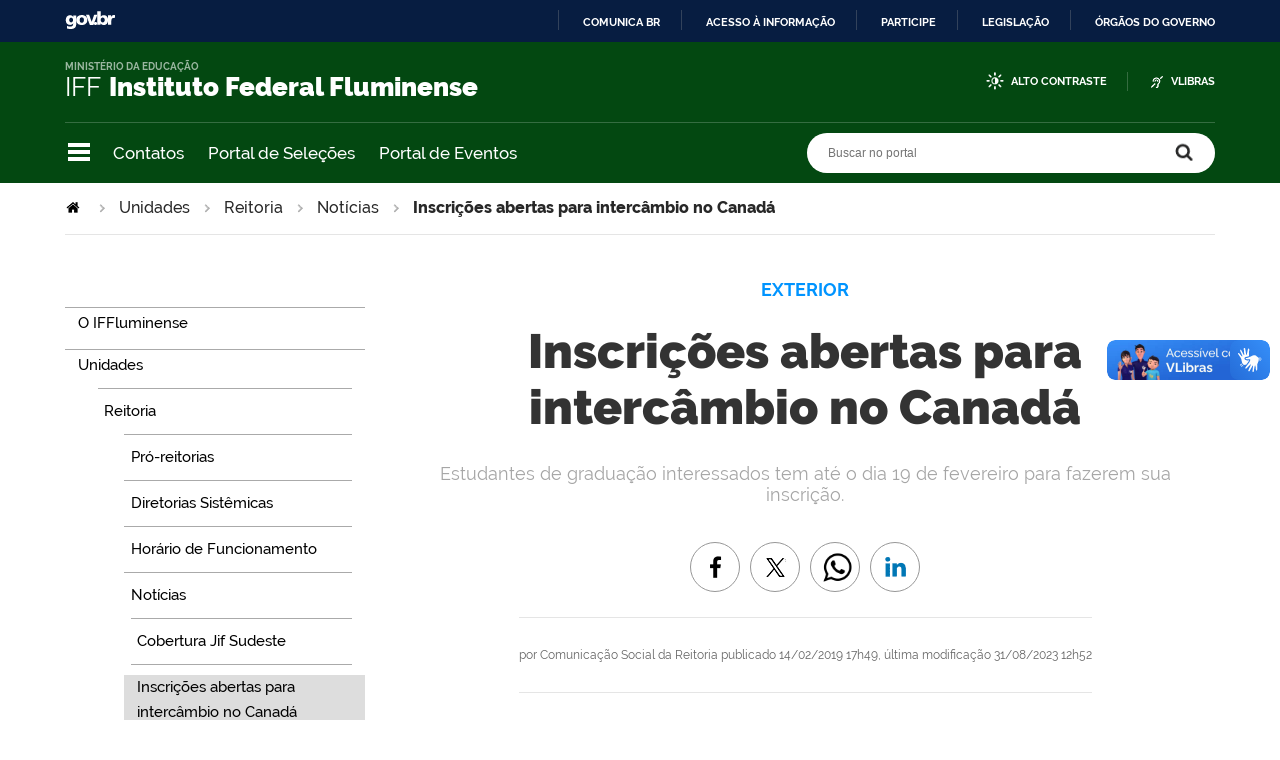

--- FILE ---
content_type: text/html;charset=utf-8
request_url: https://portal1.iff.edu.br/nossos-campi/reitoria/noticias/inscricoes-abertas-para-intercambio-no-canada
body_size: 17133
content:
<!DOCTYPE html>
<html xmlns="http://www.w3.org/1999/xhtml" lang="pt-br" xml:lang="pt-br">
  <head>
    <meta http-equiv="Content-Type" content="text/html; charset=utf-8" />

    
        <base href="https://portal1.iff.edu.br/nossos-campi/reitoria/noticias/inscricoes-abertas-para-intercambio-no-canada/" /><!--[if lt IE 7]></base><![endif]-->
    

    
        <meta property="og:title" content="Inscrições abertas para intercâmbio no Canadá" />
<meta property="og:description" content="Estudantes de graduação interessados tem até o dia 19 de fevereiro para fazerem sua inscrição. " />
<meta property="og:type" content="article" />
<meta property="og:url" content="http://portal1.iff.edu.br/nossos-campi/reitoria/noticias/inscricoes-abertas-para-intercambio-no-canada" />
<meta property="og:image" content="https://portal1.iff.edu.br/nossos-campi/reitoria/noticias/inscricoes-abertas-para-intercambio-no-canada/900x600_bolsa_canada.jpg/@@images/83eb0b4e-0292-46c9-b544-e3b12b7631b4.jpeg" />

  <meta property="og:image:height" content="512" />
  <meta property="og:image:width" content="768" />
  <meta property="og:image:type" content="image/jpeg" />

<meta property="og:locale" content="pt_BR" />
<meta property="og:site_name" content="Portal IFFluminense" />


  

  <meta property="fb:admins" content="iffluminense" />
  
  <script>
    (function() {
        var po = document.createElement('script');
        po.async = true;
        po.src = document.location.protocol + '//connect.facebook.net/pt_BR/all.js#xfbml=1';
        var head = document.getElementsByTagName('head')[0];
        head.appendChild(po);
    }());
    </script>



  

  <meta name="twitter:card" content="summary_large_image" />
  <meta name="twitter:site" content="@iffluminense" />
  




<meta name="description" content="Estudantes de graduação interessados tem até o dia 19 de fevereiro para fazerem sua inscrição. " />
<meta property="creator.productor" content="http://estruturaorganizacional.dados.gov.br/doc/unidade-organizacional/26" />



  
    <link rel="stylesheet" type="text/css" href="https://portal1.iff.edu.br/portal_css/Sunburst%20Theme/reset-cachekey-12f2c7fea7e45cb2e4d412df99477fab.css" media="screen" />
    <link rel="stylesheet" type="text/css" href="https://portal1.iff.edu.br/portal_css/Sunburst%20Theme/base-cachekey-cb14e4a5907f06ee00cbf2bb449cd1c9.css" />
    <link rel="stylesheet" type="text/css" href="https://portal1.iff.edu.br/portal_css/Sunburst%20Theme/resourceplone.app.jquerytools.dateinput-cachekey-33bdaf90d6157a85230b29a639101459.css" media="screen" />
    <style type="text/css" media="screen">@import url(https://portal1.iff.edu.br/portal_css/Sunburst%20Theme/resourceplone.formwidget.autocompletejquery.autocomplete-cachekey-efee11feed0cad125292456bc6cf0633.css);</style>
    <link rel="stylesheet" type="text/css" href="https://portal1.iff.edu.br/portal_css/Sunburst%20Theme/resourcecollection-cachekey-abe74a970ed5501012c5478d45b4761c.css" media="screen" />
    <link rel="stylesheet" type="text/css" href="https://portal1.iff.edu.br/portal_css/Sunburst%20Theme/resourcebrasil.gov.agendaagenda-print-cachekey-7b9e0851d540124c12b52c6f3d154c8c.css" media="print" />
    <style type="text/css" media="screen">@import url(https://portal1.iff.edu.br/portal_css/Sunburst%20Theme/jquery.autocomplete-cachekey-d169b32e99869aa47a3074f642650a42.css);</style>
    <style type="text/css" media="screen">@import url(https://portal1.iff.edu.br/portal_css/Sunburst%20Theme/resourceProducts.Doormat.stylesheetsdoormat-cachekey-672cd31f118024993ad7ea98185f0f34.css);</style>
    <link rel="stylesheet" type="text/css" href="https://portal1.iff.edu.br/portal_css/Sunburst%20Theme/embedder-cachekey-69b40cc5b40336945f21d0123a581de1.css" media="screen" />
    <style type="text/css" media="screen">@import url(https://portal1.iff.edu.br/portal_css/Sunburst%20Theme/resourcecollective.pollscsscollective.polls-cachekey-b943183a7dd8b1c8782ea9cfef7ec13f.css);</style>
    <link rel="stylesheet" type="text/css" href="https://portal1.iff.edu.br/portal_css/Sunburst%20Theme/ploneCustom-cachekey-9bb5bccfcab42bc262633da8a7bdb92c.css" media="all" />
        <!--[if lt IE 8]>    
    
    <link rel="stylesheet" type="text/css" href="https://portal1.iff.edu.br/portal_css/Sunburst%20Theme/IEFixes-cachekey-a226748adecee5ab5ecea32dc8da65e5.css" media="screen" />
        <![endif]-->
    
    <style type="text/css" media="all">@import url(https://portal1.iff.edu.br/portal_css/Sunburst%20Theme/portlet_servicos_tic.css);</style>
    <style type="text/css" media="all">@import url(https://portal1.iff.edu.br/portal_css/Sunburst%20Theme/alteracoes_layout.css);</style>
    <link rel="stylesheet" type="text/css" href="https://portal1.iff.edu.br/portal_css/Sunburst%20Theme/resourceplone.formwidget.datetimestyles-cachekey-a249c73a350729884239192a5cff2f59.css" />
    <style type="text/css" media="screen">@import url(https://portal1.iff.edu.br/portal_css/Sunburst%20Theme/resourcecollective.nitfnitf-cachekey-06bae965af37480fe081ebc01abbd861.css);</style>
    <link rel="stylesheet" type="text/css" href="https://portal1.iff.edu.br/portal_css/Sunburst%20Theme/resourcebrasil.gov.portletscssmain-cachekey-1ff8f0ebf4d20bdb9b8a880862884cea.css" media="screen" />

  
  
    <script type="text/javascript" src="https://portal1.iff.edu.br/portal_javascripts/Sunburst%20Theme/resourceplone.app.jquery-cachekey-1ddbf8755a89cb343a9f329508b1c37b.js"></script>
    <script type="text/javascript" src="https://portal1.iff.edu.br/portal_javascripts/Sunburst%20Theme/resourceplone.formwidget.querystring.querywidget-cachekey-72f734b5ba1987fc5902b060955ae295.js"></script>
    <script type="text/javascript" src="https://portal1.iff.edu.br/portal_javascripts/Sunburst%20Theme/resourceplone.formwidget.contenttreecontenttree-cachekey-1075ee4ed880b242700a8d2491291f46.js"></script>
    <script type="text/javascript" src="https://portal1.iff.edu.br/portal_javascripts/Sunburst%20Theme/resourcecollective.js.bootstrapjsbootstrap.min-cachekey-0364a2cac4fa343ab076ad16c1e52b54.js"></script>
    <script type="text/javascript" src="https://portal1.iff.edu.br/portal_javascripts/Sunburst%20Theme/jquery.autocomplete.min-cachekey-bb7e9d360df303d8a3c5f3e73bb0aa60.js"></script>
    <script type="text/javascript" src="https://portal1.iff.edu.br/portal_javascripts/Sunburst%20Theme/resourcesl_scriptssocial_like-cachekey-586d77c076a87141ec2b250a15e8af79.js"></script>
    <script type="text/javascript" src="https://portal1.iff.edu.br/portal_javascripts/Sunburst%20Theme/resourcebrasil.gov.portletsjsmain-cachekey-013bda1db396be56dece215fb0f58ff6.js"></script>
    <script type="text/javascript" src="https://portal1.iff.edu.br/portal_javascripts/Sunburst%20Theme/icone_whatsapp_tile_artigo-cachekey-ca490a30aca9ed1c8ebd00a83428d470.js"></script>



  <link rel="stylesheet" href="https://portal1.iff.edu.br/++resource++brasil.gov.agenda/brasilgovagenda-b80d378.css" />


  <script defer="defer" src="https://portal1.iff.edu.br/++resource++brasil.gov.agenda/brasilgovagenda-b80d378.js"></script>



  <link rel="stylesheet" href="https://portal1.iff.edu.br/++resource++brasil.gov.portal/brasilgovportal-b9966f9.css" />


  <script defer="defer" src="https://portal1.iff.edu.br/++resource++brasil.gov.portal/brasilgovportal-b9966f9.js"></script>


<title>Inscrições abertas para intercâmbio no Canadá — Portal IFFluminense</title>

<link rel="http://purl.org/dc/terms/subject http://schema.org/about http://xmlns.com/foaf/0.1/primaryTopic" href="http://vocab.e.gov.br/2011/03/vcge#esquema" />
        
    <link rel="author" href="https://portal1.iff.edu.br/author/Comunicação Social da Reitoria" title="Informações do Autor" />


    <link rel="canonical" href="https://portal1.iff.edu.br/nossos-campi/reitoria/noticias/inscricoes-abertas-para-intercambio-no-canada" />

    
    


<script type="text/javascript">
        jQuery(function($){
            if (typeof($.datepicker) != "undefined"){
              $.datepicker.setDefaults(
                jQuery.extend($.datepicker.regional['pt-BR'],
                {dateFormat: 'dd/mm/yy'}));
            }
        });
        </script>




    <link rel="search" href="https://portal1.iff.edu.br/@@search" title="Buscar neste site" />



        
        
        
        
        
      
    

        
        <meta name="generator" content="Plone - http://plone.org" />
    

    <meta charset="utf-8" />
    
    <meta content="width=device-width, initial-scale=1.0" name="viewport" />
    <link rel="apple-touch-icon" sizes="180x180" href="/++theme++iff/++theme++iff/favicons/apple-touch-icon.png" />
    <link rel="icon" type="image/png" sizes="32x32" href="/++theme++iff/++theme++iff/favicons/favicon-32x32.png" />
    <link rel="icon" type="image/png" sizes="16x16" href="/++theme++iff/++theme++iff/favicons/favicon-16x16.png" />
    <link rel="manifest" href="/++theme++iff/++theme++iff/favicons/manifest.json" />
    <link rel="mask-icon" href="/++theme++iff/++theme++iff/favicons/safari-pinned-tab.svg" color="#00a300" />
    <meta name="msapplication-config" content="++theme++iff/favicons/browserconfig.xml" />
    <meta name="theme-color" content="#00a300" />
    <script src="https://www.youtube.com/iframe_api"></script>
  <link href="/++theme++iff/++theme++iff/brasilgovtemas-c391d2e.css" rel="stylesheet" /></head>
  <body class="default-header-template template-view portaltype-collective-nitf-content site-portal section-nossos-campi subsection-reitoria subsection-reitoria-noticias subsection-reitoria-noticias-inscricoes-abertas-para-intercambio-no-canada userrole-anonymous" id="" data-base-url="https://portal1.iff.edu.br/nossos-campi/reitoria/noticias/inscricoes-abertas-para-intercambio-no-canada" data-portal-url="https://portal1.iff.edu.br" dir="ltr"><div id="barra-identidade">
    <div id="barra-brasil" style="background:#7F7F7F; height: 20px; padding:0 0 0 10px;display:block;">
            <ul id="menu-barra-temp" style="list-style:none;">
                    <li style="display:inline; float:left;padding-right:10px; margin-right:10px; border-right:1px solid #EDEDED"><a href="http://brasil.gov.br" style="font-family:sans,sans-serif; text-decoration:none; color:white;">Portal do Governo Brasileiro</a></li>
                    <li><a style="font-family:sans,sans-serif; text-decoration:none; color:white;" href="http://epwg.governoeletronico.gov.br/barra/atualize.html">Atualize sua Barra de Governo</a></li>
            </ul>
    </div>
</div><ul id="skip-menu">
      <li><a accesskey="1" href="#content">Ir para o conteúdo</a></li>
      <li><a accesskey="2" href="#main-navigation">Ir para o menu</a></li>
      <li><a accesskey="3" href="#portal-searchbox">Ir para a busca</a></li>
      <li><a accesskey="4" href="#portal-footer">Ir para o rodapé</a></li>
    </ul><!-- User --><!-- Header --><header id="main-header">
      <div class="header-wrapper">
          <div id="logo">
    <a id="portal-logo" title="" href="https://portal1.iff.edu.br">
            <span id="portal-title-1">IFF</span>
            <div id="portal-title" class="luongo">Instituto Federal Fluminense</div>
            <span id="portal-description">Ministério da Educação</span>
    </a>
</div>

          <div class="header-accessibility">
            <ul>

    <li id="siteaction-contraste">
        <a href="#" accesskey="6">Alto Contraste</a>
    </li>
    <li id="siteaction-vlibras">
        <a href="http://www.vlibras.gov.br/" accesskey="">VLibras</a>
    </li>
</ul>
            
          </div>

      </div>
      <!-- Segunda linha do header -->
      <div class="search-wrapper">
          <!-- icones -->
          <div class="header-icons">
            <a class="ico-navegacao">Navegação</a>
          </div>
          <div class="links-destaque">
            <ul id="portal-services">
        
            <li id="portal-services-contatos-1698844099">
                <a href="https://portal1.iff.edu.br/../o-iffluminense/contatos-1" title="">Contatos</a>
            </li>
        
            <li id="portal-services-portal-de-selees-1698844118">
                <a href="https://selecoes.iff.edu.br/" title="">Portal de Seleções</a>
            </li>
        
            <li id="portal-services-portal-de-eventos-1698844136">
                <a href="https://eventos.iff.edu.br/" title="">Portal de Eventos</a>
            </li>
        
    </ul>
          </div>

          <!-- Search -->
          <div id="portal-searchbox">

    

    <form id="nolivesearchGadget_form" action="https://portal1.iff.edu.br/@@busca">
        
        <fieldset class="LSBox">
            <legend class="hiddenStructure">Buscar no portal</legend>
            <label class="hiddenStructure" for="nolivesearchGadget">Buscar no portal</label>

            <input name="SearchableText" type="text" size="18" title="Buscar no portal" placeholder="Buscar no portal" class="searchField" id="nolivesearchGadget" />

            <input class="searchButton" type="submit" value="Buscar no portal" />

        </fieldset>

        
    </form>

    

</div>
      </div>
      <!-- Main Menu -->
      <div class="navigation-wrapper">

        <div class="navigation-content">

          <nav id="main-navigation" class="navigation-cell">
              <ul class="list-navigation"><li id="portaltab-o-iffluminense" class="plain"><a href="https://portal1.iff.edu.br/o-iffluminense" title="Informações sobre o Instituto" class="plain">O IFFluminense</a>
                <ul class="submenu">
                    <li>

    

        <a href="https://portal1.iff.edu.br/o-iffluminense/historico" title="Conheça um pouco sobre a história centenária do IFFluminense." class="state-published">
            
            Histórico
        </a>

        
    
</li>

<li>

    

        <a href="https://portal1.iff.edu.br/o-iffluminense/contatos-1" title="Página de Contatos do IFF" class="state-published">
            
            Contatos
        </a>

        
    
</li>

<li>

    

        <a href="https://portal1.iff.edu.br/o-iffluminense/galeria-de-reitores" title="Galeria de Reitores do IFFluminense" class="state-published">
            
            Galeria de Reitores
        </a>

        
    
</li>

<li>

    

        <a href="https://portal1.iff.edu.br/o-iffluminense/colegiados" title="Veja os colegiados do IFFluminense." class="state-published">
            
            Colegiados
        </a>

        
    
</li>

<li>

    

        <a href="https://portal1.iff.edu.br/o-iffluminense/legislacao" title="Acesse a lei de criação dos Institutos Federais, Estatuto do IFFluminense e Regimento Geral." class="state-published">
            
            Legislação
        </a>

        
    
</li>

<li>

    

        <a href="https://portal1.iff.edu.br/o-iffluminense/ensino" title="Ensino no IFFluminense" class="state-published">
            
            Ensino
        </a>

        
    
</li>

<li>

    

        <a href="https://portal1.iff.edu.br/o-iffluminense/pesquisa" title="Página da Pesquisa no IFFluminense" class="state-published">
            
            Pesquisa
        </a>

        
    
</li>

<li>

    

        <a href="https://portal1.iff.edu.br/o-iffluminense/extensao" title="Página da Extensão no IFFluminense" class="state-published">
            
            Extensão
        </a>

        
    
</li>

<li>

    

        <a href="https://portal1.iff.edu.br/o-iffluminense/essentia-editora" title="" class="state-published">
            
            Essentia Editora
        </a>

        
    
</li>

<li>

    

        <a href="https://portal1.iff.edu.br/o-iffluminense/ultimas-noticias" title="Últimas Notícias Institucionais" class="state-published">
            
            Últimas Notícias
        </a>

        
    
</li>
                </ul>
            </li><li id="portaltab-nossos-campi" class="selected"><a href="https://portal1.iff.edu.br/nossos-campi" title="" class="plain">Unidades</a>
                <ul class="submenu">
                    <li>

    

        <a href="https://portal1.iff.edu.br/nossos-campi/reitoria" title="" class="state-published">
            
            Reitoria
        </a>

        
    
</li>

<li>

    

        <a href="https://portal1.iff.edu.br/nossos-campi/bom-jesus-do-itabapoana" title="" class="state-published">
            
            Bom Jesus do Itabapoana
        </a>

        
    
</li>

<li>

    

        <a href="https://portal1.iff.edu.br/nossos-campi/cabo-frio" title="" class="state-published">
            
            Cabo Frio
        </a>

        
    
</li>

<li>

    

        <a href="https://portal1.iff.edu.br/nossos-campi/cambuci" title="" class="state-published">
            
            Cambuci
        </a>

        
    
</li>

<li>

    

        <a href="https://portal1.iff.edu.br/nossos-campi/campos-centro" title="" class="state-published">
            
            Campos Centro
        </a>

        
    
</li>

<li>

    

        <a href="https://portal1.iff.edu.br/nossos-campi/campos-guarus" title="" class="state-published">
            
            Campos Guarus
        </a>

        
    
</li>

<li>

    

        <a href="https://portal1.iff.edu.br/nossos-campi/centro-de-referencia" title="" class="state-published">
            
            Centro de Referência Campos dos Goytacazes
        </a>

        
    
</li>

<li>

    

        <a href="https://portal1.iff.edu.br/nossos-campi/itaborai" title="" class="state-published">
            
            Itaboraí
        </a>

        
    
</li>

<li>

    

        <a href="https://portal1.iff.edu.br/nossos-campi/itaperuna" title="" class="state-published">
            
            Itaperuna
        </a>

        
    
</li>

<li>

    

        <a href="https://portal1.iff.edu.br/nossos-campi/macae" title="" class="state-published">
            
            Macaé
        </a>

        
    
</li>

<li>

    

        <a href="https://portal1.iff.edu.br/nossos-campi/marica" title="" class="state-published">
            
            Maricá
        </a>

        
    
</li>

<li>

    

        <a href="https://portal1.iff.edu.br/nossos-campi/quissama" title="" class="state-published">
            
            Quissamã
        </a>

        
    
</li>

<li>

    

        <a href="https://portal1.iff.edu.br/nossos-campi/polo-de-inovacao-campos-dos-goytacazes" title="" class="state-published">
            
            Polo de Inovação Campos dos Goytacazes
        </a>

        
    
</li>

<li>

    

        <a href="https://portal1.iff.edu.br/nossos-campi/santo-antonio-de-padua" title="" class="state-published">
            
            Santo Antônio de Pádua
        </a>

        
    
</li>

<li>

    

        <a href="https://portal1.iff.edu.br/nossos-campi/sao-joao-da-barra" title="" class="state-published">
            
            São João da Barra
        </a>

        
    
</li>
                </ul>
            </li><li id="portaltab-cursos" class="plain"><a href="https://portal1.iff.edu.br/cursos" title="" class="plain">Cursos</a>
                <ul class="submenu">
                    <li>

    

        <a href="https://portal1.iff.edu.br/cursos/formas-de-ingresso" title="Saiba quais são as formas de ingresso de estudantes no IFFluminense" class="state-published">
            
            Formas de Ingresso
        </a>

        
    
</li>

<li>

    

        <a href="https://portal1.iff.edu.br/cursos/educacao-basica" title="" class="state-published">
            
            Cursos Técnicos
        </a>

        
    
</li>

<li>

    

        <a href="https://portal1.iff.edu.br/cursos/ensino-superior" title="O ingresso nos cursos superiores do IFFluminense pode se dar das seguintes formas: por meio do Sistema de Seleção Unificada (SiSU) e pelo Vestibular. Para concorrer pelo SiSU, é preciso fazer o Exame Nacional de Ensino Médio (Enem) e se inscrever pelo site do Ministério da Educação (MEC); para o Vestibular é necessário seguir as orientações de Edital específico divulgado a cada semestre." class="state-published">
            
            Cursos de Graduação
        </a>

        
    
</li>

<li>

    

        <a href="https://portal1.iff.edu.br/cursos/pos-graduacao" title="Os cursos de Pós-Graduação são destinados às pessoas que concluíram a graduação e pretendem aprimorar seus conhecimentos em uma área específica. São ofertados nas modalidades lato sensu e stricto sensu." class="state-published">
            
            Pós-Graduação
        </a>

        
    
</li>

<li>

    

        <a href="https://portal1.iff.edu.br/cursos/educacao-a-distancia" title="Informações sobre os cursos ofertados na modalidade da Educação a Distância." class="state-published">
            
            Educação a Distância
        </a>

        
    
</li>

<li>

    

        <a href="https://portal1.iff.edu.br/cursos/cursos-de-formacao-inicial-e-continuada" title="Conheça os Cursos de Formação Inicial e Continuada do IFFluminense" class="state-published">
            
            Cursos de Formação Inicial e Continuada
        </a>

        
    
</li>

<li>

    

        <a href="https://portal1.iff.edu.br/cursos/educacao-de-jovens-e-adultos-1" title="Educação de Jovens e Adultos do IFFluminense" class="state-published">
            
            Educação de Jovens e Adultos
        </a>

        
    
</li>
                </ul>
            </li><li id="portaltab-comunidade" class="plain"><a href="https://portal1.iff.edu.br/comunidade" title="Comunidade" class="plain">Comunidade</a>
                <ul class="submenu">
                    <li>

    

        <a href="https://portal1.iff.edu.br/comunidade/painel-do-aluno" title="" class="state-published">
            
            Painel do Estudante
        </a>

        
    
</li>

<li>

    

        <a href="https://portal1.iff.edu.br/comunidade/assistencia-estudantil" title="" class="state-published">
            
            Assistência Estudantil
        </a>

        
    
</li>

<li>

    

        <a href="https://portal1.iff.edu.br/comunidade/sistema-academico" title="Conheça o Sistema Acadêmico do IFF" class="state-published">
            
            Sistema Acadêmico
        </a>

        
    
</li>

<li>

    

        <a href="https://portal1.iff.edu.br/comunidade/biblioteca" title="Conheça as Bibliotecas do IFFluminense" class="state-published">
            
            Bibliotecas
        </a>

        
    
</li>

<li>

    

        <a href="https://portal1.iff.edu.br/comunidade/relacionamento-com-egressos" title="Página de Relacionamento com Egressos do IFFluminense" class="state-published">
            
            Relacionamento com Egressos
        </a>

        
    
</li>

<li>

    

        <a href="https://portal1.iff.edu.br/comunidade/painel-do-servidor" title="" class="state-published">
            
            Painel do Servidor
        </a>

        
    
</li>

<li>

    

        <a href="https://portal1.iff.edu.br/comunidade/tic" title="Portal da Tecnologia da Informação e Comunicação" class="state-published">
            
            Portal da TIC
        </a>

        
    
</li>

<li>

    

        <a href="https://portal1.iff.edu.br/comunidade/webmail" title="E-mail Institucional" class="state-published">
            
            WebMail
        </a>

        
    
</li>

<li>

    

        <a href="https://portal1.iff.edu.br/comunidade/suap" title="SISTEMA UNIFICADO DE ADMINISTRAÇÃO PÚBLICA" class="state-published">
            
            SUAP
        </a>

        
    
</li>

<li>

    

        <a href="https://portal1.iff.edu.br/comunidade/cdd" title="Centro de Documentação Digital" class="state-published">
            
            CDD
        </a>

        
    
</li>

<li>

    

        <a href="https://portal1.iff.edu.br/comunidade/portal-de-selecoes" title="Portal de Seleções do IFF" class="state-published">
            
            Portal de Seleções
        </a>

        
    
</li>

<li>

    

        <a href="https://portal1.iff.edu.br/comunidade/portal-de-eventos" title="Portal de Eventos do IFFluminense" class="state-published">
            
            Portal de Eventos
        </a>

        
    
</li>

<li>

    

        <a href="https://portal1.iff.edu.br/comunidade/portal-de-inscricoes" title="Portal de Inscrições de Processos Seletivos do IFFluminense" class="state-published">
            
            Portal de Inscrições
        </a>

        
    
</li>

<li>

    

        <a href="https://portal1.iff.edu.br/comunidade/ouvidoria" title="" class="state-published">
            
            Ouvidoria
        </a>

        
    
</li>

<li>

    

        <a href="https://portal1.iff.edu.br/comunidade/IFFsemassedio" title="Combate ao Assédio e Discriminação no IFFluminense" class="state-published">
            
            IFF Sem Assédio
        </a>

        
    
</li>

<li>

    

        <a href="https://portal1.iff.edu.br/comunidade/sala-de-imprensa-virtual" title="Sala de Imprensa Virtual do IFFluminense" class="state-published">
            
            Sala de Imprensa Virtual
        </a>

        
    
</li>

<li>

    

        <a href="https://portal1.iff.edu.br/comunidade/eleicoes2023" title="Página de Acompanhamento das Eleições 2023" class="state-published">
            
            Eleições 2023
        </a>

        
    
</li>
                </ul>
            </li><li id="portaltab-Acesso-a-Informacao" class="plain"><a href="https://portal1.iff.edu.br/Acesso-a-Informacao" title="" class="plain">Acesso à Informação</a>
                <ul class="submenu">
                    <li>

    

        <a href="https://portal1.iff.edu.br/Acesso-a-Informacao/institucional-1" title="Informações sobre funções, competências, estrutura organizacional, e outros:" class="state-published">
            
            Institucional
        </a>

        
    
</li>

<li>

    

        <a href="https://portal1.iff.edu.br/Acesso-a-Informacao/acoes-e-programas" title="" class="state-published">
            
            Ações e Programas
        </a>

        
    
</li>

<li>

    

        <a href="https://portal1.iff.edu.br/Acesso-a-Informacao/participacao-social" title="" class="state-published">
            
            Participação Social
        </a>

        
    
</li>

<li>

    

        <a href="https://portal1.iff.edu.br/Acesso-a-Informacao/auditoria" title="" class="state-published">
            
            Auditoria Interna
        </a>

        
    
</li>

<li>

    

        <a href="https://portal1.iff.edu.br/Acesso-a-Informacao/convenios-e-transferencias" title="Nesta seção, são divulgadas informações sobre os repasses e transferências de recursos financeiros efetuados pelo Instituto Federal Fluminense mediante convênios, contratos de repasse e termos de cooperação. Também consta a relação de parcerias firmadas pela instituição com instituições de ensino e pesquisa internacionais." class="state-published">
            
            Convênios e Transferências
        </a>

        
    
</li>

<li>

    

        <a href="https://portal1.iff.edu.br/Acesso-a-Informacao/receitas-e-despesas" title="" class="state-published">
            
            Receitas e Despesas
        </a>

        
    
</li>

<li>

    

        <a href="https://portal1.iff.edu.br/Acesso-a-Informacao/pagina-sobre-licitacoes-contratos" title="Nesta seção, são divulgadas as licitações e contratos realizados pelo Instituto Federal Fluminense." class="state-published">
            
            Licitações e Contratos
        </a>

        
    
</li>

<li>

    

        <a href="https://portal1.iff.edu.br/Acesso-a-Informacao/servidores" title="" class="state-published">
            
            Servidores
        </a>

        
    
</li>

<li>

    

        <a href="https://portal1.iff.edu.br/Acesso-a-Informacao/informacoes-classificadas" title="Nesta seção são divulgados o rol das informações classificadas em cada grau de sigilo e o rol das informações desclassificadas." class="state-published">
            
            Informações Classificadas
        </a>

        
    
</li>

<li>

    

        <a href="https://portal1.iff.edu.br/Acesso-a-Informacao/servico-de-informacao-ao-cidadao-sic" title="" class="state-published">
            
            Serviço de Informação ao Cidadão (SIC)
        </a>

        
    
</li>

<li>

    

        <a href="https://portal1.iff.edu.br/Acesso-a-Informacao/perguntas-e-respostas-frequentes" title="Nesta seção, são divulgadas as perguntas frequentes sobre as atividades desempenhadas pelo Instituto Federal Fluminense ou sobre as ações no âmbito de sua competência." class="state-published">
            
            Perguntas Frequentes
        </a>

        
    
</li>

<li>

    

        <a href="https://portal1.iff.edu.br/Acesso-a-Informacao/plano-de-dados-abertos" title="Nesta seção, é divulgado o Plano de Dados Abertos (PDA) no âmbito do Instituto Federal Fluminense." class="state-published">
            
            Dados Abertos
        </a>

        
    
</li>

<li>

    

        <a href="https://portal1.iff.edu.br/Acesso-a-Informacao/obras-em-andamento-e-concluidas-1" title="" class="state-published">
            
            Obras em Andamento e Concluídas
        </a>

        
    
</li>

<li>

    

        <a href="https://portal1.iff.edu.br/Acesso-a-Informacao/processos-administrativos-disciplinares" title="" class="state-published">
            
            Processos Administrativos Disciplinares
        </a>

        
    
</li>

<li>

    

        <a href="https://portal1.iff.edu.br/Acesso-a-Informacao/protecao-de-dados-pessoais-no-if-fluminense" title="" class="state-published">
            
            Proteção de Dados Pessoais no IFFluminense
        </a>

        
    
</li>

<li>

    

        <a href="https://portal1.iff.edu.br/Acesso-a-Informacao/painel-transparencia" title="Painel Transparência IFF" class="state-published">
            
            Painel Transparência
        </a>

        
    
</li>

<li>

    

        <a href="https://portal1.iff.edu.br/Acesso-a-Informacao/comissao-de-etica-profissional-1" title="" class="state-published">
            
            Comissão de Ética Profissional
        </a>

        
    
</li>

<li>

    

        <a href="https://portal1.iff.edu.br/Acesso-a-Informacao/corregedoria" title="Pasta da Corregedoria do IFF" class="state-published">
            
            Corregedoria
        </a>

        
    
</li>

<li>

    

        <a href="https://portal1.iff.edu.br/Acesso-a-Informacao/transparencia-e-prestacao-de-contas" title="" class="state-published">
            
            Transparência e Prestação de Contas
        </a>

        
    
</li>

<li>

    

        <a href="https://portal1.iff.edu.br/Acesso-a-Informacao/atos-oficiais-1" title="Atos Oficiais do IFFluminense" class="state-published">
            
            Atos Oficiais
        </a>

        
    
</li>

<li>

    

        <a href="https://portal1.iff.edu.br/Acesso-a-Informacao/carta-de-servicos-ao-usuario" title="Carta de Serviços ao Usuário" class="state-published">
            
            Carta de Serviços ao Usuário
        </a>

        
    
</li>

<li>

    

        <a href="https://portal1.iff.edu.br/Acesso-a-Informacao/fundacao-pro-iff" title="" class="state-published">
            
            Fundação Pró-IFF
        </a>

        
    
</li>

<li>

    

        <a href="https://portal1.iff.edu.br/Acesso-a-Informacao/transparencia-ativa" title="" class="state-published">
            
            Transparência Ativa
        </a>

        
    
</li>
                </ul>
            </li></ul>
            <div class="navigation-redes navigation-cell">
        <h3>Redes sociais</h3>
        <ul class="portal-redes">
            
                <li class="portalredes-twitter portalredes-item">
                    <a href="https://www.twitter.com/iffluminense">Twitter</a>
                </li>
            
                <li class="portalredes-youtube portalredes-item">
                    <a href="https://www.youtube.com/ifftubeoficial">YouTube</a>
                </li>
            
                <li class="portalredes-facebook portalredes-item">
                    <a href="https://www.facebook.com/iffluminense">Facebook</a>
                </li>
            
                <li class="portalredes-flickr portalredes-item">
                    <a href="https://www.flickr.com/125250149@N06">Flickr</a>
                </li>
            
                <li class="portalredes-instagram portalredes-item">
                    <a href="https://www.instagram.com/iffluminense">Instagram</a>
                </li>
            
        </ul>
    </div>
          </nav>


        </div>
      </div>
    </header><div id="portal-breadcrumbs">
    <span id="breadcrumbs-you-are-here">Você está aqui:</span>
    <span id="breadcrumbs-home">
        <a href="https://portal1.iff.edu.br">Página Inicial</a>
        <span class="breadcrumbSeparator">
            &gt;
            
        </span>
    </span>
    <span dir="ltr" id="breadcrumbs-1">
        
            <a href="https://portal1.iff.edu.br/nossos-campi">Unidades</a>
            <span class="breadcrumbSeparator">
                &gt;
                
            </span>
            
         
    </span>
    <span dir="ltr" id="breadcrumbs-2">
        
            <a href="https://portal1.iff.edu.br/nossos-campi/reitoria">Reitoria</a>
            <span class="breadcrumbSeparator">
                &gt;
                
            </span>
            
         
    </span>
    <span dir="ltr" id="breadcrumbs-3">
        
            <a href="https://portal1.iff.edu.br/nossos-campi/reitoria/noticias">Notícias</a>
            <span class="breadcrumbSeparator">
                &gt;
                
            </span>
            
         
    </span>
    <span dir="ltr" id="breadcrumbs-4">
        
            
            
            <span id="breadcrumbs-current">Inscrições abertas para intercâmbio no Canadá</span>
         
    </span>

</div><div id="wrapper">


      <!-- Columns -->


      <div id="main" class="has-portlets">
        <aside id="column-one">
            
                
<div class="portletWrapper" id="portletwrapper-706c6f6e652e6c656674636f6c756d6e0a636f6e746578740a2f706f7274616c2f6e6f73736f732d63616d70692f726569746f7269610a6e617669676174696f6e" data-portlethash="706c6f6e652e6c656674636f6c756d6e0a636f6e746578740a2f706f7274616c2f6e6f73736f732d63616d70692f726569746f7269610a6e617669676174696f6e">
<dl class="portlet portletNavigationTree">

    <dt class="portletHeader hiddenStructure">
        <span class="portletTopLeft"></span>
        <a href="https://portal1.iff.edu.br/sitemap" class="tile">Navegação</a>
        <span class="portletTopRight"></span>
    </dt>

    <dd class="portletItem lastItem">
        <ul class="navTree navTreeLevel0">
            
            



<li class="navTreeItem visualNoMarker navTreeFolderish section-o-iffluminense">

    


        <a href="https://portal1.iff.edu.br/o-iffluminense" title="Informações sobre o Instituto" class="state-published navTreeFolderish contenttype-folder">
            
            <span>O IFFluminense</span>
        </a>

        

    
</li>

<li class="navTreeItem visualNoMarker navTreeItemInPath navTreeFolderish section-nossos-campi">

    


        <a href="https://portal1.iff.edu.br/nossos-campi" title="" class="state-published navTreeItemInPath navTreeFolderish contenttype-folder">
            
            <span>Unidades</span>
        </a>

        
            <ul class="navTree navTreeLevel1">
                



<li class="navTreeItem visualNoMarker navTreeItemInPath navTreeFolderish section-reitoria">

    


        <a href="https://portal1.iff.edu.br/nossos-campi/reitoria" title="" class="state-published navTreeItemInPath navTreeFolderish contenttype-folder">
            
            <span>Reitoria</span>
        </a>

        
            <ul class="navTree navTreeLevel2">
                



<li class="navTreeItem visualNoMarker navTreeFolderish section-pro-reitorias">

    


        <a href="https://portal1.iff.edu.br/nossos-campi/reitoria/pro-reitorias" title="" class="state-published navTreeFolderish contenttype-folder">
            
            <span>Pró-reitorias</span>
        </a>

        

    
</li>

<li class="navTreeItem visualNoMarker navTreeFolderish section-diretorias-sistemicas">

    


        <a href="https://portal1.iff.edu.br/nossos-campi/reitoria/diretorias-sistemicas" title="" class="state-published navTreeFolderish contenttype-folder">
            
            <span>Diretorias Sistêmicas</span>
        </a>

        

    
</li>

<li class="navTreeItem visualNoMarker section-horario-de-funcionamento-1">

    


        <a href="https://portal1.iff.edu.br/nossos-campi/reitoria/horario-de-funcionamento-1" title="Horário de Funcionamento dos Setores da Reitoria" class="state-published contenttype-collective-cover-content">
            
            <span>Horário de Funcionamento</span>
        </a>

        

    
</li>

<li class="navTreeItem visualNoMarker navTreeItemInPath navTreeFolderish section-noticias">

    


        <a href="https://portal1.iff.edu.br/nossos-campi/reitoria/noticias" title="" class="state-published navTreeItemInPath navTreeFolderish contenttype-folder">
            
            <span>Notícias</span>
        </a>

        
            <ul class="navTree navTreeLevel3">
                



<li class="navTreeItem visualNoMarker section-cobertura-jif-sudeste">

    


        <a href="https://portal1.iff.edu.br/nossos-campi/reitoria/noticias/cobertura-jif-sudeste" title="" class="state-published contenttype-collective-cover-content">
            
            <span>Cobertura Jif Sudeste</span>
        </a>

        

    
</li>

<li class="navTreeItem visualNoMarker navTreeCurrentNode navTreeFolderish section-inscricoes-abertas-para-intercambio-no-canada">

    


        <a href="https://portal1.iff.edu.br/nossos-campi/reitoria/noticias/inscricoes-abertas-para-intercambio-no-canada" title="Estudantes de graduação interessados tem até o dia 19 de fevereiro para fazerem sua inscrição. " class="state-published navTreeCurrentItem navTreeCurrentNode navTreeFolderish contenttype-collective-nitf-content">
            
            <span>Inscrições abertas para intercâmbio no Canadá</span>
        </a>

        

    
</li>




            </ul>
        

    
</li>

<li class="navTreeItem visualNoMarker section-contatos">

    


        <a href="https://portal1.iff.edu.br/nossos-campi/reitoria/contatos" title="Página de Contatos da Reitoria" class="state-published contenttype-collective-cover-content">
            
            <span>Contatos</span>
        </a>

        

    
</li>

<li class="navTreeItem visualNoMarker section-agenda-do-reitor">

    


        <a href="https://portal1.iff.edu.br/nossos-campi/reitoria/agenda-do-reitor" title="" class="state-published contenttype-document">
            
            <span>Agenda do Reitor</span>
        </a>

        

    
</li>

<li class="navTreeItem visualNoMarker section-auditoria-interna">

    


        <a href="https://portal1.iff.edu.br/Acesso-a-Informacao/auditoria" title="Informações sobre a Auditoria Interna do Instituto Federal Fluminense." class="state-published contenttype-link">
            
            <span>Auditoria Interna</span>
        </a>

        

    
</li>

<li class="navTreeItem visualNoMarker section-escola-de-formacao-continuada-dos-trabalhadores-da">

    


        <a href="http://portal1.iff.edu.br/painel-do-servidor/escola-de-formacao-continuada-dos-trabalhadores-da-educacao-1" title="" class="state-published contenttype-link">
            
            <span>Escola de Formação Continuada dos Trabalhadores da Educação</span>
        </a>

        

    
</li>

<li class="navTreeItem visualNoMarker section-fundacao-pro-iff">

    


        <a href="http://www.pro-iff.org.br/" title="" class="state-published contenttype-link">
            
            <span>Fundação Pró-IFF</span>
        </a>

        

    
</li>

<li class="navTreeItem visualNoMarker navTreeFolderish section-licitacoes">

    


        <a href="https://portal1.iff.edu.br/nossos-campi/reitoria/licitacoes" title="" class="state-published navTreeFolderish contenttype-folder">
            
            <span>Licitações</span>
        </a>

        

    
</li>

<li class="navTreeItem visualNoMarker navTreeFolderish section-nusiff-nucleo-de-sustentabilidade-do-iff-1">

    


        <a href="https://portal1.iff.edu.br/nossos-campi/reitoria/nusiff-nucleo-de-sustentabilidade-do-iff-1" title="" class="state-published navTreeFolderish contenttype-folder">
            
            <span>Nusiff - Núcleo de Sustentabilidade do IFF</span>
        </a>

        

    
</li>

<li class="navTreeItem visualNoMarker navTreeFolderish section-covid-19">

    


        <a href="https://portal1.iff.edu.br/nossos-campi/reitoria/covid-19" title="IFF na Prevenção do Corona Vírus" class="state-published navTreeFolderish contenttype-folder">
            
            <span>COVID-19</span>
        </a>

        

    
</li>




            </ul>
        

    
</li>

<li class="navTreeItem visualNoMarker navTreeFolderish section-bom-jesus-do-itabapoana">

    


        <a href="https://portal1.iff.edu.br/nossos-campi/bom-jesus-do-itabapoana" title="" class="state-published navTreeFolderish contenttype-folder">
            
            <span>Bom Jesus do Itabapoana</span>
        </a>

        

    
</li>

<li class="navTreeItem visualNoMarker navTreeFolderish section-cabo-frio">

    


        <a href="https://portal1.iff.edu.br/nossos-campi/cabo-frio" title="" class="state-published navTreeFolderish contenttype-folder">
            
            <span>Cabo Frio</span>
        </a>

        

    
</li>

<li class="navTreeItem visualNoMarker navTreeFolderish section-cambuci">

    


        <a href="https://portal1.iff.edu.br/nossos-campi/cambuci" title="" class="state-published navTreeFolderish contenttype-folder">
            
            <span>Cambuci</span>
        </a>

        

    
</li>

<li class="navTreeItem visualNoMarker navTreeFolderish section-campos-centro">

    


        <a href="https://portal1.iff.edu.br/nossos-campi/campos-centro" title="" class="state-published navTreeFolderish contenttype-folder">
            
            <span>Campos Centro</span>
        </a>

        

    
</li>

<li class="navTreeItem visualNoMarker navTreeFolderish section-campos-guarus">

    


        <a href="https://portal1.iff.edu.br/nossos-campi/campos-guarus" title="" class="state-published navTreeFolderish contenttype-folder">
            
            <span>Campos Guarus</span>
        </a>

        

    
</li>

<li class="navTreeItem visualNoMarker navTreeFolderish section-centro-de-referencia">

    


        <a href="https://portal1.iff.edu.br/nossos-campi/centro-de-referencia" title="" class="state-published navTreeFolderish contenttype-folder">
            
            <span>Centro de Referência Campos dos Goytacazes</span>
        </a>

        

    
</li>

<li class="navTreeItem visualNoMarker navTreeFolderish section-itaborai">

    


        <a href="https://portal1.iff.edu.br/nossos-campi/itaborai" title="" class="state-published navTreeFolderish contenttype-folder">
            
            <span>Itaboraí</span>
        </a>

        

    
</li>

<li class="navTreeItem visualNoMarker navTreeFolderish section-itaperuna">

    


        <a href="https://portal1.iff.edu.br/nossos-campi/itaperuna" title="" class="state-published navTreeFolderish contenttype-folder">
            
            <span>Itaperuna</span>
        </a>

        

    
</li>

<li class="navTreeItem visualNoMarker navTreeFolderish section-macae">

    


        <a href="https://portal1.iff.edu.br/nossos-campi/macae" title="" class="state-published navTreeFolderish contenttype-folder">
            
            <span>Macaé</span>
        </a>

        

    
</li>

<li class="navTreeItem visualNoMarker navTreeFolderish section-marica">

    


        <a href="https://portal1.iff.edu.br/nossos-campi/marica" title="" class="state-published navTreeFolderish contenttype-folder">
            
            <span>Maricá</span>
        </a>

        

    
</li>

<li class="navTreeItem visualNoMarker navTreeFolderish section-quissama">

    


        <a href="https://portal1.iff.edu.br/nossos-campi/quissama" title="" class="state-published navTreeFolderish contenttype-folder">
            
            <span>Quissamã</span>
        </a>

        

    
</li>

<li class="navTreeItem visualNoMarker navTreeFolderish section-polo-de-inovacao-campos-dos-goytacazes">

    


        <a href="https://portal1.iff.edu.br/nossos-campi/polo-de-inovacao-campos-dos-goytacazes" title="" class="state-published navTreeFolderish contenttype-folder">
            
            <span>Polo de Inovação Campos dos Goytacazes</span>
        </a>

        

    
</li>

<li class="navTreeItem visualNoMarker navTreeFolderish section-santo-antonio-de-padua">

    


        <a href="https://portal1.iff.edu.br/nossos-campi/santo-antonio-de-padua" title="" class="state-published navTreeFolderish contenttype-folder">
            
            <span>Santo Antônio de Pádua</span>
        </a>

        

    
</li>

<li class="navTreeItem visualNoMarker navTreeFolderish section-sao-joao-da-barra">

    


        <a href="https://portal1.iff.edu.br/nossos-campi/sao-joao-da-barra" title="" class="state-published navTreeFolderish contenttype-folder">
            
            <span>São João da Barra</span>
        </a>

        

    
</li>




            </ul>
        

    
</li>

<li class="navTreeItem visualNoMarker navTreeFolderish section-cursos">

    


        <a href="https://portal1.iff.edu.br/cursos" title="" class="state-published navTreeFolderish contenttype-folder">
            
            <span>Cursos</span>
        </a>

        

    
</li>

<li class="navTreeItem visualNoMarker navTreeFolderish section-comunidade">

    


        <a href="https://portal1.iff.edu.br/comunidade" title="Comunidade" class="state-published navTreeFolderish contenttype-folder">
            
            <span>Comunidade</span>
        </a>

        

    
</li>

<li class="navTreeItem visualNoMarker navTreeFolderish section-acesso-a-informacao">

    


        <a href="https://portal1.iff.edu.br/Acesso-a-Informacao" title="" class="state-published navTreeFolderish contenttype-folder">
            
            <span>Acesso à Informação</span>
        </a>

        

    
</li>




        </ul>
        <span class="portletBottomLeft"></span>
        <span class="portletBottomRight"></span>
    </dd>
</dl>

</div>

<div class="portletWrapper" id="portletwrapper-706c6f6e652e6c656674636f6c756d6e0a636f6e746578740a2f706f7274616c2f6e6f73736f732d63616d70692f726569746f7269610a726569746f726961" data-portlethash="706c6f6e652e6c656674636f6c756d6e0a636f6e746578740a2f706f7274616c2f6e6f73736f732d63616d70692f726569746f7269610a726569746f726961">
<dl class="portlet portletNavigationTree">

    <dt class="portletHeader">
        <span class="portletTopLeft"></span>
        <a href="https://portal1.iff.edu.br/sitemap" class="tile">Reitoria</a>
        <span class="portletTopRight"></span>
    </dt>

    <dd class="portletItem lastItem">
        <ul class="navTree navTreeLevel0">
            
            



<li class="navTreeItem visualNoMarker navTreeItemInPath navTreeFolderish section-reitoria">

    


        <a href="https://portal1.iff.edu.br/nossos-campi/reitoria" title="" class="state-published navTreeItemInPath navTreeFolderish contenttype-folder">
            
            <span>Reitoria</span>
        </a>

        
            <ul class="navTree navTreeLevel1">
                



<li class="navTreeItem visualNoMarker navTreeFolderish section-pro-reitorias">

    


        <a href="https://portal1.iff.edu.br/nossos-campi/reitoria/pro-reitorias" title="" class="state-published navTreeFolderish contenttype-folder">
            
            <span>Pró-reitorias</span>
        </a>

        

    
</li>

<li class="navTreeItem visualNoMarker navTreeFolderish section-diretorias-sistemicas">

    


        <a href="https://portal1.iff.edu.br/nossos-campi/reitoria/diretorias-sistemicas" title="" class="state-published navTreeFolderish contenttype-folder">
            
            <span>Diretorias Sistêmicas</span>
        </a>

        

    
</li>

<li class="navTreeItem visualNoMarker section-horario-de-funcionamento-1">

    


        <a href="https://portal1.iff.edu.br/nossos-campi/reitoria/horario-de-funcionamento-1" title="Horário de Funcionamento dos Setores da Reitoria" class="state-published contenttype-collective-cover-content">
            
            <span>Horário de Funcionamento</span>
        </a>

        

    
</li>

<li class="navTreeItem visualNoMarker navTreeItemInPath navTreeFolderish section-noticias">

    


        <a href="https://portal1.iff.edu.br/nossos-campi/reitoria/noticias" title="" class="state-published navTreeItemInPath navTreeFolderish contenttype-folder">
            
            <span>Notícias</span>
        </a>

        
            <ul class="navTree navTreeLevel2">
                



<li class="navTreeItem visualNoMarker section-cobertura-jif-sudeste">

    


        <a href="https://portal1.iff.edu.br/nossos-campi/reitoria/noticias/cobertura-jif-sudeste" title="" class="state-published contenttype-collective-cover-content">
            
            <span>Cobertura Jif Sudeste</span>
        </a>

        

    
</li>

<li class="navTreeItem visualNoMarker navTreeCurrentNode navTreeFolderish section-inscricoes-abertas-para-intercambio-no-canada">

    


        <a href="https://portal1.iff.edu.br/nossos-campi/reitoria/noticias/inscricoes-abertas-para-intercambio-no-canada" title="Estudantes de graduação interessados tem até o dia 19 de fevereiro para fazerem sua inscrição. " class="state-published navTreeCurrentItem navTreeCurrentNode navTreeFolderish contenttype-collective-nitf-content">
            
            <span>Inscrições abertas para intercâmbio no Canadá</span>
        </a>

        

    
</li>




            </ul>
        

    
</li>

<li class="navTreeItem visualNoMarker section-contatos">

    


        <a href="https://portal1.iff.edu.br/nossos-campi/reitoria/contatos" title="Página de Contatos da Reitoria" class="state-published contenttype-collective-cover-content">
            
            <span>Contatos</span>
        </a>

        

    
</li>

<li class="navTreeItem visualNoMarker section-agenda-do-reitor">

    


        <a href="https://portal1.iff.edu.br/nossos-campi/reitoria/agenda-do-reitor" title="" class="state-published contenttype-document">
            
            <span>Agenda do Reitor</span>
        </a>

        

    
</li>

<li class="navTreeItem visualNoMarker section-auditoria-interna">

    


        <a href="https://portal1.iff.edu.br/Acesso-a-Informacao/auditoria" title="Informações sobre a Auditoria Interna do Instituto Federal Fluminense." class="state-published contenttype-link">
            
            <span>Auditoria Interna</span>
        </a>

        

    
</li>

<li class="navTreeItem visualNoMarker section-escola-de-formacao-continuada-dos-trabalhadores-da">

    


        <a href="http://portal1.iff.edu.br/painel-do-servidor/escola-de-formacao-continuada-dos-trabalhadores-da-educacao-1" title="" class="state-published contenttype-link">
            
            <span>Escola de Formação Continuada dos Trabalhadores da Educação</span>
        </a>

        

    
</li>

<li class="navTreeItem visualNoMarker section-fundacao-pro-iff">

    


        <a href="http://www.pro-iff.org.br/" title="" class="state-published contenttype-link">
            
            <span>Fundação Pró-IFF</span>
        </a>

        

    
</li>

<li class="navTreeItem visualNoMarker navTreeFolderish section-licitacoes">

    


        <a href="https://portal1.iff.edu.br/nossos-campi/reitoria/licitacoes" title="" class="state-published navTreeFolderish contenttype-folder">
            
            <span>Licitações</span>
        </a>

        

    
</li>

<li class="navTreeItem visualNoMarker navTreeFolderish section-nusiff-nucleo-de-sustentabilidade-do-iff-1">

    


        <a href="https://portal1.iff.edu.br/nossos-campi/reitoria/nusiff-nucleo-de-sustentabilidade-do-iff-1" title="" class="state-published navTreeFolderish contenttype-folder">
            
            <span>Nusiff - Núcleo de Sustentabilidade do IFF</span>
        </a>

        

    
</li>

<li class="navTreeItem visualNoMarker navTreeFolderish section-covid-19">

    


        <a href="https://portal1.iff.edu.br/nossos-campi/reitoria/covid-19" title="IFF na Prevenção do Corona Vírus" class="state-published navTreeFolderish contenttype-folder">
            
            <span>COVID-19</span>
        </a>

        

    
</li>




            </ul>
        

    
</li>

<li class="navTreeItem visualNoMarker navTreeFolderish section-bom-jesus-do-itabapoana">

    


        <a href="https://portal1.iff.edu.br/nossos-campi/bom-jesus-do-itabapoana" title="" class="state-published navTreeFolderish contenttype-folder">
            
            <span>Bom Jesus do Itabapoana</span>
        </a>

        

    
</li>

<li class="navTreeItem visualNoMarker navTreeFolderish section-cabo-frio">

    


        <a href="https://portal1.iff.edu.br/nossos-campi/cabo-frio" title="" class="state-published navTreeFolderish contenttype-folder">
            
            <span>Cabo Frio</span>
        </a>

        

    
</li>

<li class="navTreeItem visualNoMarker navTreeFolderish section-cambuci">

    


        <a href="https://portal1.iff.edu.br/nossos-campi/cambuci" title="" class="state-published navTreeFolderish contenttype-folder">
            
            <span>Cambuci</span>
        </a>

        

    
</li>

<li class="navTreeItem visualNoMarker navTreeFolderish section-campos-centro">

    


        <a href="https://portal1.iff.edu.br/nossos-campi/campos-centro" title="" class="state-published navTreeFolderish contenttype-folder">
            
            <span>Campos Centro</span>
        </a>

        

    
</li>

<li class="navTreeItem visualNoMarker navTreeFolderish section-campos-guarus">

    


        <a href="https://portal1.iff.edu.br/nossos-campi/campos-guarus" title="" class="state-published navTreeFolderish contenttype-folder">
            
            <span>Campos Guarus</span>
        </a>

        

    
</li>

<li class="navTreeItem visualNoMarker navTreeFolderish section-centro-de-referencia">

    


        <a href="https://portal1.iff.edu.br/nossos-campi/centro-de-referencia" title="" class="state-published navTreeFolderish contenttype-folder">
            
            <span>Centro de Referência Campos dos Goytacazes</span>
        </a>

        

    
</li>

<li class="navTreeItem visualNoMarker navTreeFolderish section-itaborai">

    


        <a href="https://portal1.iff.edu.br/nossos-campi/itaborai" title="" class="state-published navTreeFolderish contenttype-folder">
            
            <span>Itaboraí</span>
        </a>

        

    
</li>

<li class="navTreeItem visualNoMarker navTreeFolderish section-itaperuna">

    


        <a href="https://portal1.iff.edu.br/nossos-campi/itaperuna" title="" class="state-published navTreeFolderish contenttype-folder">
            
            <span>Itaperuna</span>
        </a>

        

    
</li>

<li class="navTreeItem visualNoMarker navTreeFolderish section-macae">

    


        <a href="https://portal1.iff.edu.br/nossos-campi/macae" title="" class="state-published navTreeFolderish contenttype-folder">
            
            <span>Macaé</span>
        </a>

        

    
</li>

<li class="navTreeItem visualNoMarker navTreeFolderish section-marica">

    


        <a href="https://portal1.iff.edu.br/nossos-campi/marica" title="" class="state-published navTreeFolderish contenttype-folder">
            
            <span>Maricá</span>
        </a>

        

    
</li>

<li class="navTreeItem visualNoMarker navTreeFolderish section-quissama">

    


        <a href="https://portal1.iff.edu.br/nossos-campi/quissama" title="" class="state-published navTreeFolderish contenttype-folder">
            
            <span>Quissamã</span>
        </a>

        

    
</li>

<li class="navTreeItem visualNoMarker navTreeFolderish section-polo-de-inovacao-campos-dos-goytacazes">

    


        <a href="https://portal1.iff.edu.br/nossos-campi/polo-de-inovacao-campos-dos-goytacazes" title="" class="state-published navTreeFolderish contenttype-folder">
            
            <span>Polo de Inovação Campos dos Goytacazes</span>
        </a>

        

    
</li>

<li class="navTreeItem visualNoMarker navTreeFolderish section-santo-antonio-de-padua">

    


        <a href="https://portal1.iff.edu.br/nossos-campi/santo-antonio-de-padua" title="" class="state-published navTreeFolderish contenttype-folder">
            
            <span>Santo Antônio de Pádua</span>
        </a>

        

    
</li>

<li class="navTreeItem visualNoMarker navTreeFolderish section-sao-joao-da-barra">

    


        <a href="https://portal1.iff.edu.br/nossos-campi/sao-joao-da-barra" title="" class="state-published navTreeFolderish contenttype-folder">
            
            <span>São João da Barra</span>
        </a>

        

    
</li>




        </ul>
        <span class="portletBottomLeft"></span>
        <span class="portletBottomRight"></span>
    </dd>
</dl>

</div>




            
        </aside>

        <main id="main-content" role="main">

            <div id="viewlet-above-content">









































</div>

            
                <div class="">

                    

                    

    <dl class="portalMessage info" id="kssPortalMessage" style="display:none">
        <dt>Info</dt>
        <dd></dd>
    </dl>

    


                    
                        <div id="content">

                            

                            
      <article vocab="http://schema.org/" typeof="Article" prefix="rnews: http://iptc.org/std/rNews/2011-10-07#">
        

        <p property="rnews:articleSection" class="section">Notícias</p>
        <p property="rnews:alternativeHeadline" class="nitfSubtitle">Exterior</p>
        <h1 property="rnews:headline" class="documentFirstHeading">Inscrições abertas para intercâmbio no Canadá</h1>

        <div id="viewlet-social-like-iff" style="display:flex;justify-content:center;" class="vertical">
    
        <div class="sociallike-network-facebook">
            <!-- Facebook -->

<div class="fb-share-button" data-layout="button" data-href="http://portal1.iff.edu.br/nossos-campi/reitoria/noticias/inscricoes-abertas-para-intercambio-no-canada"></div>

        </div>
    
        <div class="sociallike-network-twitter">
            <!-- Twitter -->
<a class="twitter-share-button" href="https://twitter.com/intent/tweet" data-text="Inscrições abertas para intercâmbio no Canadá" data-url="http://portal1.iff.edu.br/nossos-campi/reitoria/noticias/inscricoes-abertas-para-intercambio-no-canada" data-via="iffluminense">Tweet</a>
<script async="" src="//platform.twitter.com/widgets.js" charset="utf-8"></script>

        </div>
    
        <div class="sociallike-network-whatsapp">
            
  <a title="Compartilhar no WhatsApp" href="whatsapp://send?text=Inscri%C3%A7%C3%B5es%20abertas%20para%20interc%C3%A2mbio%20no%20Canad%C3%A1%20-%20https%3A//portal1.iff.edu.br/nossos-campi/reitoria/noticias/inscricoes-abertas-para-intercambio-no-canada" class="whatsapp">Compartilhar</a>


        </div>
    
        <div class="sociallike-network-linkedin">
            <!-- Linkedin -->
<script async="" src="//platform.linkedin.com/in.js"></script>
<script type="IN/Share" data-counter="top" data-url="https://portal1.iff.edu.br/nossos-campi/reitoria/noticias/inscricoes-abertas-para-intercambio-no-canada"></script>

        </div>
    
</div>
<div class="documentByLine" id="plone-document-byline">
  

  
  
    <span class="documentAuthor">
      por <span>Comunicação Social da Reitoria</span>
         
    </span>
  
  

  
  <span class="documentPublished">
    <span>publicado</span>
    14/02/2019 17h49,
  </span>

  <span class="documentModified">
    <span>última modificação</span>
    31/08/2023 12h52
  </span>
  

  

  
  
  

  

</div>

        <div property="rnews:description" class="documentDescription">Estudantes de graduação interessados tem até o dia 19 de fevereiro para fazerem sua inscrição. </div>

        <div id="media">
  <img src="https://portal1.iff.edu.br/nossos-campi/reitoria/noticias/inscricoes-abertas-para-intercambio-no-canada/900x600_bolsa_canada.jpg/@@images/83eb0b4e-0292-46c9-b544-e3b12b7631b4.jpeg" alt="Inscrições abertas para intercâmbio no Canadá" title="Inscrições abertas para intercâmbio no Canadá" height="512" width="768" />
  <p class="discreet">
    
    
    
  </p>
</div>


        <div id="content-core">
          
            

            <div id="parent-fieldname-text" class="">
              <div property="rnews:articleBody"><p align="justify"><span> O IFFluminense vai pré-selecionar até dois estudantes </span><span>de </span><span>G</span><span>raduação </span><span>para se candidatarem a intercâmbio estudantil no </span><span><i>College of the Rockies</i></span><span> (COTR), no Canadá, por meio do Programa Futuros Líderes nas Américas, para o período compreendido entre setembro e dezembro de 2019 ou entre janeiro e abril de 2020. O objetivo é apoiar a formação dos alunos com a realização de parte de seu curso no exterior. </span></p>
<p align="justify"><span> A prioridade é pré-selecionar candidatos que tenham como tema de estudo disciplinas que promovam a boa governança, prosperidade, paz, segurança e o desenvolvimento econômico, dentro das seguintes áreas de estudo: 1. Business Administration; 2. Tourism and Recreation Management; 3. University Arts; 4. University Science; 5. Fine Arts. </span></p>
<p align="justify"> As inscrições podem ser realizadas no período de <b>14 a 19 de fevereiro de 2019</b>, mediante o envio da documentação exigida, conforme o Art. 7º, do <a class="external-link" href="http://selecoes.iff.edu.br/internacionalizacao/2019/processo_seletivo" target="_self" title="">Edital N.º 24/2019</a>, para o endereço de e-mail dii.propei@iff.edu.br, com o assunto “Inscrição ELAP”. Entre os documentos estão, Histórico Escolar ou declaração da coordenação acadêmica do curso atestando CR superior a 7,0 e nenhuma reprovação; Currículo Lattes; Redação de até 30 linhas, em inglês.</p>
<p align="justify"><span> Havendo número de inscrições válidas maior do que o número de vagas ofertadas, os candidatos serão selecionados de acordo com os seguintes critérios: a) Aderência do curso às especialidades do COTR; b) Avaliação acadêmica do Currículo Lattes; c) Domínio do Inglês; d) Arguição Oral. O Resultado Final será divulgado no dia 27 de fevereiro. </span></p>
<p align="justify"><span> O valor das bolsas será de CAD$7.200 por quatro meses e CAD$9.700 dólares canadenses por cinco a seis meses. Os valores são administrados pelas instituições canadenses anfitriãs e compreendem transporte aéreo, visto para o Canadá, seguro-saúde, livros e equipamentos (exceto computadores), além de despesas com moradia e subsistência. </span></p>
<p align="justify"> Todas as informações estão disponíveis no <a class="external-link" href="http://selecoes.iff.edu.br/internacionalizacao/2019/processo_seletivo" target="_self" title="">Portal de Seleções</a>, ou poderão ser obtidas mediante envio de mensagem para o e-mail dii.propei@iff.edu.br, com o assunto “Informação Intercâmbio ELAP”.</p></div>
            </div>
          
        </div>

        



    <div class="visualClear"><!-- --></div>

    <div class="documentActions">
        

        

    </div>





      </article>
    
                        </div>
                    

                    
                </div>
            

            <div id="viewlet-below-content"><div class="voltar-topo">
    <a href="#wrapper">Voltar ao topo</a>
</div>







  <div class="texto-copyright">
    <span omit-tag="">Todo o conteúdo deste site está publicado sob a licença</span> <a rel="license" href="https://creativecommons.org/licenses/by-nd/3.0/deed.pt_BR">Creative Commons Atribuição-SemDerivações 3.0 Não Adaptada</a>.
  </div>



<div id="category">
  registrado em:
  <span>
    <a href="https://portal1.iff.edu.br/@@search?Subject%3Alist=Interc%C3%A2mbio" class="link-category" rel="tag" property="rnews:keywords">Intercâmbio</a><span class="separator">,</span>
  </span>
  <span>
    <a href="https://portal1.iff.edu.br/@@search?Subject%3Alist=Canad%C3%A1" class="link-category" rel="tag" property="rnews:keywords">Canadá</a><span class="separator">,</span>
  </span>
  <span>
    <a href="https://portal1.iff.edu.br/@@search?Subject%3Alist=Gradua%C3%A7%C3%A3o" class="link-category" rel="tag" property="rnews:keywords">Graduação</a><span class="separator">,</span>
  </span>
  <span>
    <a href="https://portal1.iff.edu.br/@@search?Subject%3Alist=Inscri%C3%A7%C3%A3o" class="link-category" rel="tag" property="rnews:keywords">Inscrição</a>
  </span>
</div>


</div>
        </main>
        
      </div>
      <div class="conteudo-relacionado"></div>

      <footer id="portal-footer">
        <div class="footer-wrapper">

          <div class="colunas-rodape">
            <div class="coluna-redes">
        <h3>Redes sociais</h3>
        <ul class="portal-redes">
            
                <li class="portalredes-twitter portalredes-item">
                    <a href="https://www.twitter.com/iffluminense">Twitter</a>
                </li>
            
                <li class="portalredes-youtube portalredes-item">
                    <a href="https://www.youtube.com/ifftubeoficial">YouTube</a>
                </li>
            
                <li class="portalredes-facebook portalredes-item">
                    <a href="https://www.facebook.com/iffluminense">Facebook</a>
                </li>
            
                <li class="portalredes-flickr portalredes-item">
                    <a href="https://www.flickr.com/125250149@N06">Flickr</a>
                </li>
            
                <li class="portalredes-instagram portalredes-item">
                    <a href="https://www.instagram.com/iffluminense">Instagram</a>
                </li>
            
        </ul>
    </div>
            <div class="coluna-menu">
              <ul class="rodape-navigation"><li id="portaltab-o-iffluminense" class="plain"><a href="https://portal1.iff.edu.br/o-iffluminense" title="Informações sobre o Instituto" class="plain">O IFFluminense</a>
                <ul class="submenu">
                    <li>

    

        <a href="https://portal1.iff.edu.br/o-iffluminense/historico" title="Conheça um pouco sobre a história centenária do IFFluminense." class="state-published">
            
            Histórico
        </a>

        
    
</li>

<li>

    

        <a href="https://portal1.iff.edu.br/o-iffluminense/contatos-1" title="Página de Contatos do IFF" class="state-published">
            
            Contatos
        </a>

        
    
</li>

<li>

    

        <a href="https://portal1.iff.edu.br/o-iffluminense/galeria-de-reitores" title="Galeria de Reitores do IFFluminense" class="state-published">
            
            Galeria de Reitores
        </a>

        
    
</li>

<li>

    

        <a href="https://portal1.iff.edu.br/o-iffluminense/colegiados" title="Veja os colegiados do IFFluminense." class="state-published">
            
            Colegiados
        </a>

        
    
</li>

<li>

    

        <a href="https://portal1.iff.edu.br/o-iffluminense/legislacao" title="Acesse a lei de criação dos Institutos Federais, Estatuto do IFFluminense e Regimento Geral." class="state-published">
            
            Legislação
        </a>

        
    
</li>

<li>

    

        <a href="https://portal1.iff.edu.br/o-iffluminense/ensino" title="Ensino no IFFluminense" class="state-published">
            
            Ensino
        </a>

        
    
</li>

<li>

    

        <a href="https://portal1.iff.edu.br/o-iffluminense/pesquisa" title="Página da Pesquisa no IFFluminense" class="state-published">
            
            Pesquisa
        </a>

        
    
</li>

<li>

    

        <a href="https://portal1.iff.edu.br/o-iffluminense/extensao" title="Página da Extensão no IFFluminense" class="state-published">
            
            Extensão
        </a>

        
    
</li>

<li>

    

        <a href="https://portal1.iff.edu.br/o-iffluminense/essentia-editora" title="" class="state-published">
            
            Essentia Editora
        </a>

        
    
</li>

<li>

    

        <a href="https://portal1.iff.edu.br/o-iffluminense/ultimas-noticias" title="Últimas Notícias Institucionais" class="state-published">
            
            Últimas Notícias
        </a>

        
    
</li>
                </ul>
            </li><li id="portaltab-nossos-campi" class="selected"><a href="https://portal1.iff.edu.br/nossos-campi" title="" class="plain">Unidades</a>
                <ul class="submenu">
                    <li>

    

        <a href="https://portal1.iff.edu.br/nossos-campi/reitoria" title="" class="state-published">
            
            Reitoria
        </a>

        
    
</li>

<li>

    

        <a href="https://portal1.iff.edu.br/nossos-campi/bom-jesus-do-itabapoana" title="" class="state-published">
            
            Bom Jesus do Itabapoana
        </a>

        
    
</li>

<li>

    

        <a href="https://portal1.iff.edu.br/nossos-campi/cabo-frio" title="" class="state-published">
            
            Cabo Frio
        </a>

        
    
</li>

<li>

    

        <a href="https://portal1.iff.edu.br/nossos-campi/cambuci" title="" class="state-published">
            
            Cambuci
        </a>

        
    
</li>

<li>

    

        <a href="https://portal1.iff.edu.br/nossos-campi/campos-centro" title="" class="state-published">
            
            Campos Centro
        </a>

        
    
</li>

<li>

    

        <a href="https://portal1.iff.edu.br/nossos-campi/campos-guarus" title="" class="state-published">
            
            Campos Guarus
        </a>

        
    
</li>

<li>

    

        <a href="https://portal1.iff.edu.br/nossos-campi/centro-de-referencia" title="" class="state-published">
            
            Centro de Referência Campos dos Goytacazes
        </a>

        
    
</li>

<li>

    

        <a href="https://portal1.iff.edu.br/nossos-campi/itaborai" title="" class="state-published">
            
            Itaboraí
        </a>

        
    
</li>

<li>

    

        <a href="https://portal1.iff.edu.br/nossos-campi/itaperuna" title="" class="state-published">
            
            Itaperuna
        </a>

        
    
</li>

<li>

    

        <a href="https://portal1.iff.edu.br/nossos-campi/macae" title="" class="state-published">
            
            Macaé
        </a>

        
    
</li>

<li>

    

        <a href="https://portal1.iff.edu.br/nossos-campi/marica" title="" class="state-published">
            
            Maricá
        </a>

        
    
</li>

<li>

    

        <a href="https://portal1.iff.edu.br/nossos-campi/quissama" title="" class="state-published">
            
            Quissamã
        </a>

        
    
</li>

<li>

    

        <a href="https://portal1.iff.edu.br/nossos-campi/polo-de-inovacao-campos-dos-goytacazes" title="" class="state-published">
            
            Polo de Inovação Campos dos Goytacazes
        </a>

        
    
</li>

<li>

    

        <a href="https://portal1.iff.edu.br/nossos-campi/santo-antonio-de-padua" title="" class="state-published">
            
            Santo Antônio de Pádua
        </a>

        
    
</li>

<li>

    

        <a href="https://portal1.iff.edu.br/nossos-campi/sao-joao-da-barra" title="" class="state-published">
            
            São João da Barra
        </a>

        
    
</li>
                </ul>
            </li><li id="portaltab-cursos" class="plain"><a href="https://portal1.iff.edu.br/cursos" title="" class="plain">Cursos</a>
                <ul class="submenu">
                    <li>

    

        <a href="https://portal1.iff.edu.br/cursos/formas-de-ingresso" title="Saiba quais são as formas de ingresso de estudantes no IFFluminense" class="state-published">
            
            Formas de Ingresso
        </a>

        
    
</li>

<li>

    

        <a href="https://portal1.iff.edu.br/cursos/educacao-basica" title="" class="state-published">
            
            Cursos Técnicos
        </a>

        
    
</li>

<li>

    

        <a href="https://portal1.iff.edu.br/cursos/ensino-superior" title="O ingresso nos cursos superiores do IFFluminense pode se dar das seguintes formas: por meio do Sistema de Seleção Unificada (SiSU) e pelo Vestibular. Para concorrer pelo SiSU, é preciso fazer o Exame Nacional de Ensino Médio (Enem) e se inscrever pelo site do Ministério da Educação (MEC); para o Vestibular é necessário seguir as orientações de Edital específico divulgado a cada semestre." class="state-published">
            
            Cursos de Graduação
        </a>

        
    
</li>

<li>

    

        <a href="https://portal1.iff.edu.br/cursos/pos-graduacao" title="Os cursos de Pós-Graduação são destinados às pessoas que concluíram a graduação e pretendem aprimorar seus conhecimentos em uma área específica. São ofertados nas modalidades lato sensu e stricto sensu." class="state-published">
            
            Pós-Graduação
        </a>

        
    
</li>

<li>

    

        <a href="https://portal1.iff.edu.br/cursos/educacao-a-distancia" title="Informações sobre os cursos ofertados na modalidade da Educação a Distância." class="state-published">
            
            Educação a Distância
        </a>

        
    
</li>

<li>

    

        <a href="https://portal1.iff.edu.br/cursos/cursos-de-formacao-inicial-e-continuada" title="Conheça os Cursos de Formação Inicial e Continuada do IFFluminense" class="state-published">
            
            Cursos de Formação Inicial e Continuada
        </a>

        
    
</li>

<li>

    

        <a href="https://portal1.iff.edu.br/cursos/educacao-de-jovens-e-adultos-1" title="Educação de Jovens e Adultos do IFFluminense" class="state-published">
            
            Educação de Jovens e Adultos
        </a>

        
    
</li>
                </ul>
            </li><li id="portaltab-comunidade" class="plain"><a href="https://portal1.iff.edu.br/comunidade" title="Comunidade" class="plain">Comunidade</a>
                <ul class="submenu">
                    <li>

    

        <a href="https://portal1.iff.edu.br/comunidade/painel-do-aluno" title="" class="state-published">
            
            Painel do Estudante
        </a>

        
    
</li>

<li>

    

        <a href="https://portal1.iff.edu.br/comunidade/assistencia-estudantil" title="" class="state-published">
            
            Assistência Estudantil
        </a>

        
    
</li>

<li>

    

        <a href="https://portal1.iff.edu.br/comunidade/sistema-academico" title="Conheça o Sistema Acadêmico do IFF" class="state-published">
            
            Sistema Acadêmico
        </a>

        
    
</li>

<li>

    

        <a href="https://portal1.iff.edu.br/comunidade/biblioteca" title="Conheça as Bibliotecas do IFFluminense" class="state-published">
            
            Bibliotecas
        </a>

        
    
</li>

<li>

    

        <a href="https://portal1.iff.edu.br/comunidade/relacionamento-com-egressos" title="Página de Relacionamento com Egressos do IFFluminense" class="state-published">
            
            Relacionamento com Egressos
        </a>

        
    
</li>

<li>

    

        <a href="https://portal1.iff.edu.br/comunidade/painel-do-servidor" title="" class="state-published">
            
            Painel do Servidor
        </a>

        
    
</li>

<li>

    

        <a href="https://portal1.iff.edu.br/comunidade/tic" title="Portal da Tecnologia da Informação e Comunicação" class="state-published">
            
            Portal da TIC
        </a>

        
    
</li>

<li>

    

        <a href="https://portal1.iff.edu.br/comunidade/webmail" title="E-mail Institucional" class="state-published">
            
            WebMail
        </a>

        
    
</li>

<li>

    

        <a href="https://portal1.iff.edu.br/comunidade/suap" title="SISTEMA UNIFICADO DE ADMINISTRAÇÃO PÚBLICA" class="state-published">
            
            SUAP
        </a>

        
    
</li>

<li>

    

        <a href="https://portal1.iff.edu.br/comunidade/cdd" title="Centro de Documentação Digital" class="state-published">
            
            CDD
        </a>

        
    
</li>

<li>

    

        <a href="https://portal1.iff.edu.br/comunidade/portal-de-selecoes" title="Portal de Seleções do IFF" class="state-published">
            
            Portal de Seleções
        </a>

        
    
</li>

<li>

    

        <a href="https://portal1.iff.edu.br/comunidade/portal-de-eventos" title="Portal de Eventos do IFFluminense" class="state-published">
            
            Portal de Eventos
        </a>

        
    
</li>

<li>

    

        <a href="https://portal1.iff.edu.br/comunidade/portal-de-inscricoes" title="Portal de Inscrições de Processos Seletivos do IFFluminense" class="state-published">
            
            Portal de Inscrições
        </a>

        
    
</li>

<li>

    

        <a href="https://portal1.iff.edu.br/comunidade/ouvidoria" title="" class="state-published">
            
            Ouvidoria
        </a>

        
    
</li>

<li>

    

        <a href="https://portal1.iff.edu.br/comunidade/IFFsemassedio" title="Combate ao Assédio e Discriminação no IFFluminense" class="state-published">
            
            IFF Sem Assédio
        </a>

        
    
</li>

<li>

    

        <a href="https://portal1.iff.edu.br/comunidade/sala-de-imprensa-virtual" title="Sala de Imprensa Virtual do IFFluminense" class="state-published">
            
            Sala de Imprensa Virtual
        </a>

        
    
</li>

<li>

    

        <a href="https://portal1.iff.edu.br/comunidade/eleicoes2023" title="Página de Acompanhamento das Eleições 2023" class="state-published">
            
            Eleições 2023
        </a>

        
    
</li>
                </ul>
            </li><li id="portaltab-Acesso-a-Informacao" class="plain"><a href="https://portal1.iff.edu.br/Acesso-a-Informacao" title="" class="plain">Acesso à Informação</a>
                <ul class="submenu">
                    <li>

    

        <a href="https://portal1.iff.edu.br/Acesso-a-Informacao/institucional-1" title="Informações sobre funções, competências, estrutura organizacional, e outros:" class="state-published">
            
            Institucional
        </a>

        
    
</li>

<li>

    

        <a href="https://portal1.iff.edu.br/Acesso-a-Informacao/acoes-e-programas" title="" class="state-published">
            
            Ações e Programas
        </a>

        
    
</li>

<li>

    

        <a href="https://portal1.iff.edu.br/Acesso-a-Informacao/participacao-social" title="" class="state-published">
            
            Participação Social
        </a>

        
    
</li>

<li>

    

        <a href="https://portal1.iff.edu.br/Acesso-a-Informacao/auditoria" title="" class="state-published">
            
            Auditoria Interna
        </a>

        
    
</li>

<li>

    

        <a href="https://portal1.iff.edu.br/Acesso-a-Informacao/convenios-e-transferencias" title="Nesta seção, são divulgadas informações sobre os repasses e transferências de recursos financeiros efetuados pelo Instituto Federal Fluminense mediante convênios, contratos de repasse e termos de cooperação. Também consta a relação de parcerias firmadas pela instituição com instituições de ensino e pesquisa internacionais." class="state-published">
            
            Convênios e Transferências
        </a>

        
    
</li>

<li>

    

        <a href="https://portal1.iff.edu.br/Acesso-a-Informacao/receitas-e-despesas" title="" class="state-published">
            
            Receitas e Despesas
        </a>

        
    
</li>

<li>

    

        <a href="https://portal1.iff.edu.br/Acesso-a-Informacao/pagina-sobre-licitacoes-contratos" title="Nesta seção, são divulgadas as licitações e contratos realizados pelo Instituto Federal Fluminense." class="state-published">
            
            Licitações e Contratos
        </a>

        
    
</li>

<li>

    

        <a href="https://portal1.iff.edu.br/Acesso-a-Informacao/servidores" title="" class="state-published">
            
            Servidores
        </a>

        
    
</li>

<li>

    

        <a href="https://portal1.iff.edu.br/Acesso-a-Informacao/informacoes-classificadas" title="Nesta seção são divulgados o rol das informações classificadas em cada grau de sigilo e o rol das informações desclassificadas." class="state-published">
            
            Informações Classificadas
        </a>

        
    
</li>

<li>

    

        <a href="https://portal1.iff.edu.br/Acesso-a-Informacao/servico-de-informacao-ao-cidadao-sic" title="" class="state-published">
            
            Serviço de Informação ao Cidadão (SIC)
        </a>

        
    
</li>

<li>

    

        <a href="https://portal1.iff.edu.br/Acesso-a-Informacao/perguntas-e-respostas-frequentes" title="Nesta seção, são divulgadas as perguntas frequentes sobre as atividades desempenhadas pelo Instituto Federal Fluminense ou sobre as ações no âmbito de sua competência." class="state-published">
            
            Perguntas Frequentes
        </a>

        
    
</li>

<li>

    

        <a href="https://portal1.iff.edu.br/Acesso-a-Informacao/plano-de-dados-abertos" title="Nesta seção, é divulgado o Plano de Dados Abertos (PDA) no âmbito do Instituto Federal Fluminense." class="state-published">
            
            Dados Abertos
        </a>

        
    
</li>

<li>

    

        <a href="https://portal1.iff.edu.br/Acesso-a-Informacao/obras-em-andamento-e-concluidas-1" title="" class="state-published">
            
            Obras em Andamento e Concluídas
        </a>

        
    
</li>

<li>

    

        <a href="https://portal1.iff.edu.br/Acesso-a-Informacao/processos-administrativos-disciplinares" title="" class="state-published">
            
            Processos Administrativos Disciplinares
        </a>

        
    
</li>

<li>

    

        <a href="https://portal1.iff.edu.br/Acesso-a-Informacao/protecao-de-dados-pessoais-no-if-fluminense" title="" class="state-published">
            
            Proteção de Dados Pessoais no IFFluminense
        </a>

        
    
</li>

<li>

    

        <a href="https://portal1.iff.edu.br/Acesso-a-Informacao/painel-transparencia" title="Painel Transparência IFF" class="state-published">
            
            Painel Transparência
        </a>

        
    
</li>

<li>

    

        <a href="https://portal1.iff.edu.br/Acesso-a-Informacao/comissao-de-etica-profissional-1" title="" class="state-published">
            
            Comissão de Ética Profissional
        </a>

        
    
</li>

<li>

    

        <a href="https://portal1.iff.edu.br/Acesso-a-Informacao/corregedoria" title="Pasta da Corregedoria do IFF" class="state-published">
            
            Corregedoria
        </a>

        
    
</li>

<li>

    

        <a href="https://portal1.iff.edu.br/Acesso-a-Informacao/transparencia-e-prestacao-de-contas" title="" class="state-published">
            
            Transparência e Prestação de Contas
        </a>

        
    
</li>

<li>

    

        <a href="https://portal1.iff.edu.br/Acesso-a-Informacao/atos-oficiais-1" title="Atos Oficiais do IFFluminense" class="state-published">
            
            Atos Oficiais
        </a>

        
    
</li>

<li>

    

        <a href="https://portal1.iff.edu.br/Acesso-a-Informacao/carta-de-servicos-ao-usuario" title="Carta de Serviços ao Usuário" class="state-published">
            
            Carta de Serviços ao Usuário
        </a>

        
    
</li>

<li>

    

        <a href="https://portal1.iff.edu.br/Acesso-a-Informacao/fundacao-pro-iff" title="" class="state-published">
            
            Fundação Pró-IFF
        </a>

        
    
</li>

<li>

    

        <a href="https://portal1.iff.edu.br/Acesso-a-Informacao/transparencia-ativa" title="" class="state-published">
            
            Transparência Ativa
        </a>

        
    
</li>
                </ul>
            </li></ul>
            </div>
          </div>

          <div class="clear"></div>
        </div>
        <div id="footer-brasil"></div>
      </footer>

    </div>
    
    
      <script defer="defer" src="//barra.brasil.gov.br/barra_2.0.js"></script>
    
<script>
      function onYouTubeIframeAPIReady() {
        $(function() {
          var $container = $('.portaltype-liveblog.template-view .linha-destaquetopo');
          if ($container.length === 0) {
            return;
          }
          var by = new brasilgovtemas.Youtube($container);
          by.iframeIsReady();
        });
      }
    </script><script type="text/javascript" src="/++theme++iff/++theme++iff/brasilgovtemas-c391d2e.js"></script><div id="plone-analytics"><!-- Global site tag (gtag.js) - Google Analytics -->
<script async="" src="https://www.googletagmanager.com/gtag/js?id=G-71BPGNJXKV"></script>
<script>
  window.dataLayer = window.dataLayer || [];
  function gtag(){dataLayer.push(arguments);}
  gtag('js', new Date());

  gtag('config', 'G-71BPGNJXKV');
</script></div></body>
</html>

--- FILE ---
content_type: application/javascript; charset=utf-8
request_url: https://portal1.iff.edu.br/++theme++iff/++theme++iff/brasilgovtemas-c391d2e.js
body_size: 22486
content:
var brasilgovtemas =
/******/ (function(modules) { // webpackBootstrap
/******/ 	// The module cache
/******/ 	var installedModules = {};
/******/
/******/ 	// The require function
/******/ 	function __webpack_require__(moduleId) {
/******/
/******/ 		// Check if module is in cache
/******/ 		if(installedModules[moduleId]) {
/******/ 			return installedModules[moduleId].exports;
/******/ 		}
/******/ 		// Create a new module (and put it into the cache)
/******/ 		var module = installedModules[moduleId] = {
/******/ 			i: moduleId,
/******/ 			l: false,
/******/ 			exports: {}
/******/ 		};
/******/
/******/ 		// Execute the module function
/******/ 		modules[moduleId].call(module.exports, module, module.exports, __webpack_require__);
/******/
/******/ 		// Flag the module as loaded
/******/ 		module.l = true;
/******/
/******/ 		// Return the exports of the module
/******/ 		return module.exports;
/******/ 	}
/******/
/******/
/******/ 	// expose the modules object (__webpack_modules__)
/******/ 	__webpack_require__.m = modules;
/******/
/******/ 	// expose the module cache
/******/ 	__webpack_require__.c = installedModules;
/******/
/******/ 	// define getter function for harmony exports
/******/ 	__webpack_require__.d = function(exports, name, getter) {
/******/ 		if(!__webpack_require__.o(exports, name)) {
/******/ 			Object.defineProperty(exports, name, {
/******/ 				configurable: false,
/******/ 				enumerable: true,
/******/ 				get: getter
/******/ 			});
/******/ 		}
/******/ 	};
/******/
/******/ 	// getDefaultExport function for compatibility with non-harmony modules
/******/ 	__webpack_require__.n = function(module) {
/******/ 		var getter = module && module.__esModule ?
/******/ 			function getDefault() { return module['default']; } :
/******/ 			function getModuleExports() { return module; };
/******/ 		__webpack_require__.d(getter, 'a', getter);
/******/ 		return getter;
/******/ 	};
/******/
/******/ 	// Object.prototype.hasOwnProperty.call
/******/ 	__webpack_require__.o = function(object, property) { return Object.prototype.hasOwnProperty.call(object, property); };
/******/
/******/ 	// __webpack_public_path__
/******/ 	__webpack_require__.p = "++theme++iff/";
/******/
/******/ 	// Load entry module and return exports
/******/ 	return __webpack_require__(__webpack_require__.s = 0);
/******/ })
/************************************************************************/
/******/ ([
/* 0 */
/***/ (function(module, exports, __webpack_require__) {

__webpack_require__(1);
__webpack_require__(2);
module.exports = __webpack_require__(3);


/***/ }),
/* 1 */
/***/ (function(module, exports, __webpack_require__) {

module.exports = __webpack_require__.p + "preview.png";

/***/ }),
/* 2 */
/***/ (function(module, exports) {

// removed by extract-text-webpack-plugin

/***/ }),
/* 3 */
/***/ (function(module, exports, __webpack_require__) {

"use strict";


Object.defineProperty(exports, "__esModule", {
  value: true
});

var _contentcentral = __webpack_require__(4);

var _contentcentral2 = _interopRequireDefault(_contentcentral);

var _contrast = __webpack_require__(5);

var _contrast2 = _interopRequireDefault(_contrast);

var _albuns = __webpack_require__(8);

var _albuns2 = _interopRequireDefault(_albuns);

var _resultsfilter = __webpack_require__(9);

var _resultsfilter2 = _interopRequireDefault(_resultsfilter);

var _sociallike = __webpack_require__(10);

var _sociallike2 = _interopRequireDefault(_sociallike);

var _youtube = __webpack_require__(11);

var _youtube2 = _interopRequireDefault(_youtube);

function _interopRequireDefault(obj) { return obj && obj.__esModule ? obj : { default: obj }; }

$(function () {
  $(".ico-navegacao").click(function () {
    $(".navigation-wrapper").toggleClass("ativo");
  });
  $(".ico-busca").click(function () {
    $("#main-header").toggleClass("busca-ativa");
    $("#portal-searchbox").toggleClass("ativo");
  });
  $("#portal-searchbox .close").click(function () {
    $("#main-header").removeClass("busca-ativa");
    $("#portal-searchbox").removeClass("ativo");
  });
  $('.tile-faq dt').on('click', function () {
    $(this).next("dd").slideToggle();
    $(this).toggleClass("aberto");
  });
  if ($('.template-galeria_de_fotos')[0] != null) {
    new _albuns2.default();
  }
  if ($('.template-centrais-de-conteudo')[0] != null) {
    new _contentcentral2.default();
  }
  if ($('.template-busca')[0] != null) {
    new _resultsfilter2.default();
  }
  if ($('#viewlet-social-like')[0] != null) {
    new _sociallike2.default();
  }
});

exports.default = {
  ContentCentral: _contentcentral2.default,
  Contraste: _contrast2.default,
  GaleriaDeFotos: _albuns2.default,
  ResultsFilter: _resultsfilter2.default,
  SocialLike: _sociallike2.default,
  Youtube: _youtube2.default

  // Aumenta o tamanho do banner do componete carrossel

};
function resizeBanner() {
  var galleria_stage = document.getElementsByClassName('galleria-stage');

  if (galleria_stage.length == 0) return;

  //facilita ajustar o tamanho da imagem do banner rotativo para dispositivos moveis

  var galleria_container_touch = document.getElementsByClassName('galleria-container touch');
  if (galleria_container_touch.length > 0) {
    //get img element from galleria-image
    var images = $('.galleria-image img');
    if (images.length > 0) {
      var greather_height = 0;
      //iterate through all images
      for (var i = 0; i < images.length; i++) {
        images[i].style.setProperty('height', 'auto', 'important');
        //get the greather height
        if (images[i].offsetHeight > greather_height) greather_height = images[i].offsetHeight;
      }
    }
    console.log(greather_height);
    var height = greather_height + 60;
    galleria_container_touch[0].style.height = height + "px";
  }

  var galleria_container_notouch = document.getElementsByClassName('galleria-container notouch');
  if (galleria_container_notouch.length > 0) {
    //get img element from galleria-image
    var images = $('.galleria-image img');
    if (images.length > 0) {
      var greather_height = 0;
      //iterate through all images
      for (var i = 0; i < images.length; i++) {
        images[i].style.setProperty('height', 'auto', 'important');
        //get the greather height
        if (images[i].offsetHeight > greather_height) greather_height = images[i].offsetHeight;
      }
    }
    console.log(greather_height);
    var height = greather_height + 60;
    galleria_container_notouch[0].style.height = height + "px";
  }
}

function fix_video_carrousel() {
  var videos = $('.brasil-videocarousel-tile.tile-content .swiper-video');
  if (videos.length > 0) {
    for (var i = 0; i < videos.length; i++) {
      // get img element from video
      var img = videos[i].getElementsByTagName('img')[0];
      var video_url = img.getAttribute('data-url');
      var link = videos[i].getElementsByTagName('h4')[0].getElementsByTagName('a')[0];
      link.setAttribute('data-url', video_url);
    }
  }
}

$(document).ready(function () {

  setTimeout(resizeBanner, 1000);
  setTimeout(fix_video_carrousel, 1000);

  $(window).resize(function () {
    // clearTimeout(id_);
    setTimeout(resizeBanner, 1000);
  });

  //close menu if click outside
  $(document).mouseup(function (e) {
    var container = $(".navigation-wrapper");
    var internal_menu = $(".navigation-wrapper *");
    var submenu_li = $(".submenu li");
    var menu_icon = $(".ico-navegacao");
    if (container.hasClass('ativo') && !container.is(e.target) && !submenu_li.is(e.target) && !internal_menu.is(e.target) && !menu_icon.is(e.target)) {
      $('.navigation-wrapper').removeClass('ativo');
    }
  });

  $('#viewlet-social-like-iff>div>*').css('opacity', 0.1);
  setTimeout(function () {
    $('#viewlet-social-like-iff>div>*').css('opacity', 0);
  }, 500);
  setTimeout(function () {
    $('#viewlet-social-like-iff>div>*').css('opacity', 0.1);
  }, 1000);
  setTimeout(function () {
    $('#viewlet-social-like-iff>div>*').css('opacity', 0);
  }, 2500);
});
//=======================================================================

/***/ }),
/* 4 */
/***/ (function(module, exports, __webpack_require__) {

"use strict";


Object.defineProperty(exports, "__esModule", {
  value: true
});

var _createClass = function () { function defineProperties(target, props) { for (var i = 0; i < props.length; i++) { var descriptor = props[i]; descriptor.enumerable = descriptor.enumerable || false; descriptor.configurable = true; if ("value" in descriptor) descriptor.writable = true; Object.defineProperty(target, descriptor.key, descriptor); } } return function (Constructor, protoProps, staticProps) { if (protoProps) defineProperties(Constructor.prototype, protoProps); if (staticProps) defineProperties(Constructor, staticProps); return Constructor; }; }();

function _classCallCheck(instance, Constructor) { if (!(instance instanceof Constructor)) { throw new TypeError("Cannot call a class as a function"); } }

var ContentCentral = function () {
  function ContentCentral() {
    _classCallCheck(this, ContentCentral);

    $('#filter-toggle').on('click', this.toggleFilter.bind(this));
    // No search parameters -- start closed
    if (location.search === '') {
      sessionStorage.contentCentralOpen = false;
    }
    // The filter box is open between searches
    if (sessionStorage.contentCentralOpen === 'true') {
      this.toggleFilter();
    }
  }

  _createClass(ContentCentral, [{
    key: 'toggleFilter',
    value: function toggleFilter(e) {
      if (typeof e !== 'undefined') {
        e.preventDefault();
        sessionStorage.contentCentralOpen = sessionStorage.contentCentralOpen === 'false';
      }
      $('#filter-toggle').toggleClass('closed');
      $('#results-bar dd.actionMenuContent').toggleClass('closed');
    }
  }]);

  return ContentCentral;
}();

exports.default = ContentCentral;

/***/ }),
/* 5 */
/***/ (function(module, exports, __webpack_require__) {

"use strict";


__webpack_require__(6);

jQuery(function ($) {
  $('#siteaction-contraste > a').click(function (e) {
    if ($.cookie('contraste') === null) {
      $.cookie('contraste', 'on');
      $('body').addClass('contraste');
      e.preventDefault();
      return false;
    } else {
      if ($.cookie('contraste') == 'on') {
        $.cookie('contraste', 'off');
        $('body').removeClass('contraste');
        e.preventDefault();
        return false;
      } else {
        $.cookie('contraste', 'on');
        $('body').addClass('contraste');
        e.preventDefault();
        return false;
      }
    }
  });

  if ($.cookie('contraste') == 'on') {
    $('body').addClass('contraste');
    return false;
  }
});

/***/ }),
/* 6 */
/***/ (function(module, exports, __webpack_require__) {

var __WEBPACK_AMD_DEFINE_FACTORY__, __WEBPACK_AMD_DEFINE_ARRAY__, __WEBPACK_AMD_DEFINE_RESULT__;/*!
 * jQuery Cookie Plugin v1.4.1
 * https://github.com/carhartl/jquery-cookie
 *
 * Copyright 2013 Klaus Hartl
 * Released under the MIT license
 */
(function (factory) {
	if (true) {
		// AMD
		!(__WEBPACK_AMD_DEFINE_ARRAY__ = [__webpack_require__(7)], __WEBPACK_AMD_DEFINE_FACTORY__ = (factory),
				__WEBPACK_AMD_DEFINE_RESULT__ = (typeof __WEBPACK_AMD_DEFINE_FACTORY__ === 'function' ?
				(__WEBPACK_AMD_DEFINE_FACTORY__.apply(exports, __WEBPACK_AMD_DEFINE_ARRAY__)) : __WEBPACK_AMD_DEFINE_FACTORY__),
				__WEBPACK_AMD_DEFINE_RESULT__ !== undefined && (module.exports = __WEBPACK_AMD_DEFINE_RESULT__));
	} else if (typeof exports === 'object') {
		// CommonJS
		factory(require('jquery'));
	} else {
		// Browser globals
		factory(jQuery);
	}
}(function ($) {

	var pluses = /\+/g;

	function encode(s) {
		return config.raw ? s : encodeURIComponent(s);
	}

	function decode(s) {
		return config.raw ? s : decodeURIComponent(s);
	}

	function stringifyCookieValue(value) {
		return encode(config.json ? JSON.stringify(value) : String(value));
	}

	function parseCookieValue(s) {
		if (s.indexOf('"') === 0) {
			// This is a quoted cookie as according to RFC2068, unescape...
			s = s.slice(1, -1).replace(/\\"/g, '"').replace(/\\\\/g, '\\');
		}

		try {
			// Replace server-side written pluses with spaces.
			// If we can't decode the cookie, ignore it, it's unusable.
			// If we can't parse the cookie, ignore it, it's unusable.
			s = decodeURIComponent(s.replace(pluses, ' '));
			return config.json ? JSON.parse(s) : s;
		} catch(e) {}
	}

	function read(s, converter) {
		var value = config.raw ? s : parseCookieValue(s);
		return $.isFunction(converter) ? converter(value) : value;
	}

	var config = $.cookie = function (key, value, options) {

		// Write

		if (value !== undefined && !$.isFunction(value)) {
			options = $.extend({}, config.defaults, options);

			if (typeof options.expires === 'number') {
				var days = options.expires, t = options.expires = new Date();
				t.setTime(+t + days * 864e+5);
			}

			return (document.cookie = [
				encode(key), '=', stringifyCookieValue(value),
				options.expires ? '; expires=' + options.expires.toUTCString() : '', // use expires attribute, max-age is not supported by IE
				options.path    ? '; path=' + options.path : '',
				options.domain  ? '; domain=' + options.domain : '',
				options.secure  ? '; secure' : ''
			].join(''));
		}

		// Read

		var result = key ? undefined : {};

		// To prevent the for loop in the first place assign an empty array
		// in case there are no cookies at all. Also prevents odd result when
		// calling $.cookie().
		var cookies = document.cookie ? document.cookie.split('; ') : [];

		for (var i = 0, l = cookies.length; i < l; i++) {
			var parts = cookies[i].split('=');
			var name = decode(parts.shift());
			var cookie = parts.join('=');

			if (key && key === name) {
				// If second argument (value) is a function it's a converter...
				result = read(cookie, value);
				break;
			}

			// Prevent storing a cookie that we couldn't decode.
			if (!key && (cookie = read(cookie)) !== undefined) {
				result[name] = cookie;
			}
		}

		return result;
	};

	config.defaults = {};

	$.removeCookie = function (key, options) {
		if ($.cookie(key) === undefined) {
			return false;
		}

		// Must not alter options, thus extending a fresh object...
		$.cookie(key, '', $.extend({}, options, { expires: -1 }));
		return !$.cookie(key);
	};

}));


/***/ }),
/* 7 */
/***/ (function(module, exports) {

module.exports = jQuery;

/***/ }),
/* 8 */
/***/ (function(module, exports, __webpack_require__) {

"use strict";


Object.defineProperty(exports, "__esModule", {
  value: true
});

function _classCallCheck(instance, Constructor) { if (!(instance instanceof Constructor)) { throw new TypeError("Cannot call a class as a function"); } }

var GaleriaDeFotos = function GaleriaDeFotos() {
  _classCallCheck(this, GaleriaDeFotos);

  new Swiper('.swiper-container', {
    navigation: {
      nextEl: '.swiper-container .swiper-button-next',
      prevEl: '.swiper-container .swiper-button-prev'
    }
  });
};

exports.default = GaleriaDeFotos;

/***/ }),
/* 9 */
/***/ (function(module, exports, __webpack_require__) {

"use strict";


Object.defineProperty(exports, "__esModule", {
  value: true
});

var _createClass = function () { function defineProperties(target, props) { for (var i = 0; i < props.length; i++) { var descriptor = props[i]; descriptor.enumerable = descriptor.enumerable || false; descriptor.configurable = true; if ("value" in descriptor) descriptor.writable = true; Object.defineProperty(target, descriptor.key, descriptor); } } return function (Constructor, protoProps, staticProps) { if (protoProps) defineProperties(Constructor.prototype, protoProps); if (staticProps) defineProperties(Constructor, staticProps); return Constructor; }; }();

function _classCallCheck(instance, Constructor) { if (!(instance instanceof Constructor)) { throw new TypeError("Cannot call a class as a function"); } }

var ResultsFilter = function () {
  function ResultsFilter() {
    _classCallCheck(this, ResultsFilter);

    $('#search-filter-toggle').on('click', this.toggleFilter.bind(this));
    // No search parameters -- start closed
    if (location.search === '') {
      sessionStorage.resultsFilterOpen = false;
    }
    // The filter box is open between searches
    if (sessionStorage.resultsFilterOpen === 'true') {
      this.toggleFilter();
    }
  }

  _createClass(ResultsFilter, [{
    key: 'toggleFilter',
    value: function toggleFilter(e) {
      if (typeof e !== 'undefined') {
        e.preventDefault();
        sessionStorage.resultsFilterOpen = sessionStorage.resultsFilterOpen === 'false';
      }
      $('#search-filter-toggle').toggleClass('closed');
      $('#search-results-bar dd.actionMenuContent').toggleClass('closed');
    }
  }]);

  return ResultsFilter;
}();

exports.default = ResultsFilter;

/***/ }),
/* 10 */
/***/ (function(module, exports, __webpack_require__) {

"use strict";


Object.defineProperty(exports, "__esModule", {
  value: true
});

var _createClass = function () { function defineProperties(target, props) { for (var i = 0; i < props.length; i++) { var descriptor = props[i]; descriptor.enumerable = descriptor.enumerable || false; descriptor.configurable = true; if ("value" in descriptor) descriptor.writable = true; Object.defineProperty(target, descriptor.key, descriptor); } } return function (Constructor, protoProps, staticProps) { if (protoProps) defineProperties(Constructor.prototype, protoProps); if (staticProps) defineProperties(Constructor, staticProps); return Constructor; }; }();

function _classCallCheck(instance, Constructor) { if (!(instance instanceof Constructor)) { throw new TypeError("Cannot call a class as a function"); } }

var SocialLike = function () {
  function SocialLike() {
    _classCallCheck(this, SocialLike);

    this.$el = $('#viewlet-social-like');
    this.$container = $('#content');
    this.scrolling = false;
    this.startPosition = this.$container.offset().top + this.$el.height();
    if ($('.portaltype-collective-nitf-content')[0] != null) {
      // how much pixels used to adjust social like position
      this.startPosition += 245;
    } else if ($('.portaltype-document')[0] != null) {
      // difference between #container and #viewlet-social-like
      this.startPosition += 85;
      // how much pixels used to adjust social like position
      this.startPosition += 85;
    }
    this.bindEvents();
  }

  _createClass(SocialLike, [{
    key: 'bindEvents',
    value: function bindEvents() {
      this.$el.stop(true, true);
      $(document).on('scroll', this.onScroll.bind(this));
      this.onScroll();
    }
  }, {
    key: 'onScroll',
    value: function onScroll() {
      var bottomElement = this.startPosition + $(document).scrollTop();
      var bottomContainer = this.$container.offset().top + this.$container.height();
      this.isScrolling = bottomElement > bottomContainer;
    }
  }, {
    key: 'isScrolling',
    set: function set(scrolling) {
      if (this.scrolling !== scrolling) {
        this.$el.toggleClass('is-scrolling', scrolling);
        this.scrolling = scrolling;
      }
    }
  }]);

  return SocialLike;
}();

exports.default = SocialLike;

/***/ }),
/* 11 */
/***/ (function(module, exports, __webpack_require__) {

"use strict";


Object.defineProperty(exports, "__esModule", {
  value: true
});

var _createClass = function () { function defineProperties(target, props) { for (var i = 0; i < props.length; i++) { var descriptor = props[i]; descriptor.enumerable = descriptor.enumerable || false; descriptor.configurable = true; if ("value" in descriptor) descriptor.writable = true; Object.defineProperty(target, descriptor.key, descriptor); } } return function (Constructor, protoProps, staticProps) { if (protoProps) defineProperties(Constructor.prototype, protoProps); if (staticProps) defineProperties(Constructor, staticProps); return Constructor; }; }();

function _classCallCheck(instance, Constructor) { if (!(instance instanceof Constructor)) { throw new TypeError("Cannot call a class as a function"); } }

var instance = null;

var Youtube = function () {
  function Youtube($container) {
    _classCallCheck(this, Youtube);

    if (instance != null) {
      return instance;
    }
    instance = this;
    this.$container = $container;
    var $iframe = $('iframe', $container);
    this.urlVideo = $iframe.attr('src');
    $iframe.remove();
    this.percentToHide = 55;
    this.playerState = 'paused';
  }

  _createClass(Youtube, [{
    key: 'iframeIsReady',
    value: function iframeIsReady() {
      if (this.urlVideo == null) {
        // Don't have url
        return;
      }
      if (this.urlVideo.indexOf('youtube') < 0) {
        // Not youtube video
        return;
      }
      this.$container.css('cursor', 'pointer');
      this.$container.append('<div class="video-capa">\n        <div id="player"></div>\n       </div>');
      this.height = 315;
      this.width = 560;
      this.videoId = this.extractId(this.urlVideo);
      this.bindEvents();
    }
  }, {
    key: 'bindEvents',
    value: function bindEvents() {
      var playerVars = {
        rel: 0,
        controls: 0,
        showinfo: 0,
        frameborder: 0,
        autoplay: 0,
        accelerometer: 1,
        gyroscope: 1
      };
      this.player = new YT.Player('player', {
        height: this.height,
        width: this.width,
        videoId: this.videoId,
        playerVars: playerVars,
        events: {
          onStateChange: this.playerStateChange.bind(this)
        }
      });
      $('.play', this.$container).on('click', this.togglePlay.bind(this));
    }
  }, {
    key: 'extractId',
    value: function extractId(url) {
      var parser = document.createElement('a');
      parser.href = url;
      return parser.pathname.split('/')[2];
    }
  }, {
    key: 'playerStateChange',
    value: function playerStateChange(e) {
      if (e.data === YT.PlayerState.PLAYING || e.data === YT.PlayerState.BUFFERING) {
        this.playerState = 'playing';
      } else {
        this.playerState = 'paused';
      }
    }
  }, {
    key: 'togglePlay',
    value: function togglePlay(e) {
      e.preventDefault();
      if (this.playerState === 'paused') {
        var $video = $('.video-capa');
        if (!$video.is(':visible')) {
          $video.show(500);
        }
        this.player.playVideo();
      } else if (this.playerState === 'playing') {
        this.player.pauseVideo();
      }
    }
  }]);

  return Youtube;
}();

exports.default = Youtube;

/***/ })
/******/ ]);